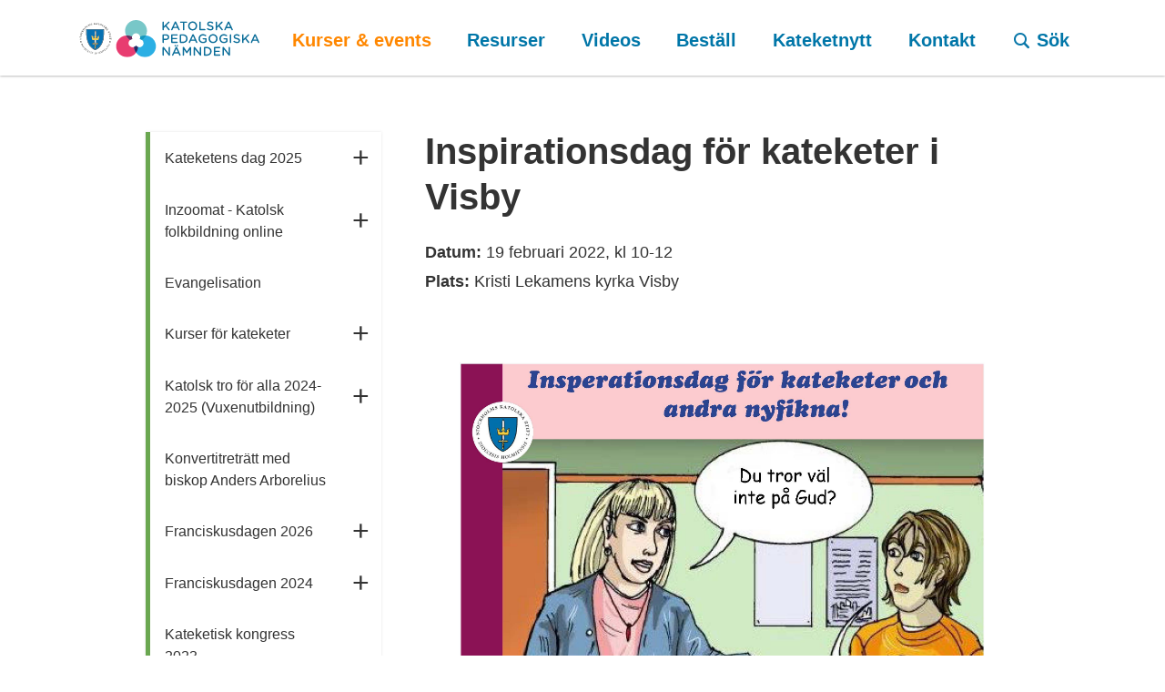

--- FILE ---
content_type: text/html; charset=utf-8
request_url: https://www.kpn.se/kurser-events/tidigare-kurser-och-events/inspirationsdag-for-kateketer-i-visby
body_size: 17604
content:


<!doctype html>
<html lang="sv" class="no-js">
<head>
    <meta charset="utf-8">
    <meta http-equiv="x-ua-compatible" content="ie=edge">
    <title>Inspirationsdag f&#246;r kateketer i Visby - Katolska Pedagogiska Nämnden</title>
    <meta name="description" content="">
    <meta name="viewport" content="width=device-width, initial-scale=1">
    <meta name="robots" content="index,follow" />

    
        <meta property="og:image" content="https://www.kpn.se//media/5227/ulrikas-kurs-affisch-updaterat.jpg?v=1">
        <meta property="og:title" content="Inspirationsdag f&#246;r kateketer i Visby">
        <meta property="og:url" content="https://www.kpn.se/kurser-events/tidigare-kurser-och-events/inspirationsdag-for-kateketer-i-visby">
        <meta property="og:description" content="Inspirationsdag f&#246;r kateketer och andra nyfikna Kursen kommer att presentera ett urval av de resurser som KPN kan erbjuda f&#246;r kateketer. Vi kommer sedan titta p&#229; hur man kan st&#246;dja f&#246;r&#228;ldrar och barn som i sin katolska tro m&#246;ter kritik och missf&#246;rst&#229;nd i skolan och p&#229; arbetsplatsen. V&#228;lkommen till en dag av gemensam reflektion och dialog! F&#246;redragsh&#229;llare: Ulrika Erlandsson Affischen som pdf ">

    <meta property="og:site_name" content="kpn.se" />

    <!-- Global site tag (gtag.js) - Google Analytics -->
    <script async src="https://www.googletagmanager.com/gtag/js?id=UA-139653008-1"></script>
    <script>
        window.dataLayer = window.dataLayer || [];
        function gtag() { dataLayer.push(arguments); }
        gtag('js', new Date());

        gtag('config', 'UA-139653008-1');
    </script>

    
    <script>(function (e, t, n) { var r = e.querySelectorAll("html")[0]; r.className = r.className.replace(/(^|\s)no-js(\s|$)/, "$1js$2") })(document, window, 0);</script>

<link rel="apple-touch-icon" sizes="180x180" href="/apple-touch-icon.png">
<link rel="icon" type="image/png" href="/favicon-32x32.png" sizes="32x32">
<link rel="icon" type="image/png" href="/favicon-16x16.png" sizes="16x16">
<link rel="manifest" href="/site.manifest">
<link rel="mask-icon" href="/safari-pinned-tab.svg" color="#0076a8">
<meta name="theme-color" content="#0076a8">

    <link href="/bundles/styles?v=eeoJsrNApkSrUf1u61oScE31N3jNfcDa0phpTn2Qo_I1" rel="stylesheet"/>


    <script src="https://cdnjs.cloudflare.com/ajax/libs/eqcss/1.2.1/EQCSS.min.js" async></script>

    <link rel="stylesheet" href="https://d1azc1qln24ryf.cloudfront.net/59585/kpnse/style-cf.css?m1o1m3">
    <!--[if lt IE 9]>
        <script src="/bundles/ltIe9Scripts?v=pJdHW8up86wJ3OkYT7BzsOmZBnuaBo70n3s3CWjwOpw1"></script>
    <![endif]-->
</head>
<body class="page-event" itemscope itemtype="http://schema.org/WebPage" data-current-node="7394">
    <header role="banner">
        <div class="container header-container">
            <a href="https://www.kpn.se/" class="header__logo">
                <img src="/img/KPNLogo2024.svg?w=250&mode=min" alt="Katolska Pedagogiska Nämnden - Logotyp" />
            </a>

            <a href="javascript:void(0)" class="mobile-menu-toggle">
                <i class="icon-menu mobile-menu-toggle__icon-open"></i>
                <i class="icon-close mobile-menu-toggle__icon-close"></i>
                <span>meny</span>
            </a>

            <a href="https://www.kpn.se/sok" class="mobile-search-toggle search-form__header-toggle">
                <i class="icon-search"></i>
                <span itemprop="name" class="nav-name">Sök</span>
            </a>

<div class="main-nav">
    <nav role="navigation" itemscope itemtype="http://schema.org/SiteNavigationElement">
<ul class="main-nav__lv-0" data-level="0" data-type="main">
    <li data-id="1178" class=" nav--is-expanded">
        <a href="https://www.kpn.se/kurser-events" class=" main-nav__link-lv-0"  itemprop="url" title="Kurser &amp; events">


            <span itemprop="name" class="nav-name">Kurser &amp; events</span>
                <span class="nav-sub-expander toggle"></span>
        </a>
            <ul class="main-nav__lv-1" data-level="1" data-type="main">
    <li data-id="9131" class="">
        <a href="https://www.kpn.se/kurser-events/kateketens-dag-2025" class=" main-nav__link-lv-1"  itemprop="url" title="Kateketens dag 2025">


            <span itemprop="name" class="nav-name">Kateketens dag 2025</span>
                <span class="nav-sub-expander toggle"></span>
        </a>
    </li>
    <li data-id="6276" class="">
        <a href="https://www.kpn.se/kurser-events/inzoomat-katolsk-folkbildning-online" class=" main-nav__link-lv-1"  itemprop="url" title="Inzoomat - Katolsk folkbildning online">


            <span itemprop="name" class="nav-name">Inzoomat - Katolsk folkbildning online</span>
                <span class="nav-sub-expander toggle"></span>
        </a>
    </li>
    <li data-id="7689" class="">
        <a href="https://www.kpn.se/kurser-events/evangelisation" class=" main-nav__link-lv-1"  itemprop="url" title="Evangelisation">


            <span itemprop="name" class="nav-name">Evangelisation</span>
        </a>
    </li>
    <li data-id="1328" class="">
        <a href="https://www.kpn.se/kurser-events/kurser-for-kateketer" class=" main-nav__link-lv-1"  itemprop="url" title="Kurser f&#246;r kateketer">


            <span itemprop="name" class="nav-name">Kurser f&#246;r kateketer</span>
                <span class="nav-sub-expander toggle"></span>
        </a>
    </li>
    <li data-id="7167" class="">
        <a href="https://www.kpn.se/kurser-events/katolsk-tro-for-alla-2024-2025-vuxenutbildning" class=" main-nav__link-lv-1"  itemprop="url" title="Katolsk tro f&#246;r alla 2024-2025 (Vuxenutbildning)">


            <span itemprop="name" class="nav-name">Katolsk tro f&#246;r alla 2024-2025 (Vuxenutbildning)</span>
                <span class="nav-sub-expander toggle"></span>
        </a>
    </li>
    <li data-id="5791" class="">
        <a href="https://www.kpn.se/kurser-events/konvertitretratt-med-biskop-anders-arborelius" class=" main-nav__link-lv-1"  itemprop="url" title="Konvertitretr&#228;tt med biskop Anders Arborelius">


            <span itemprop="name" class="nav-name">Konvertitretr&#228;tt med biskop Anders Arborelius</span>
        </a>
    </li>
    <li data-id="9781" class="">
        <a href="https://www.kpn.se/kurser-events/franciskusdagen-2026" class=" main-nav__link-lv-1"  itemprop="url" title="Franciskusdagen 2026">


            <span itemprop="name" class="nav-name">Franciskusdagen 2026</span>
                <span class="nav-sub-expander toggle"></span>
        </a>
    </li>
    <li data-id="8364" class="">
        <a href="https://www.kpn.se/kurser-events/franciskusdagen-2024" class=" main-nav__link-lv-1"  itemprop="url" title="Franciskusdagen 2024">


            <span itemprop="name" class="nav-name">Franciskusdagen 2024</span>
                <span class="nav-sub-expander toggle"></span>
        </a>
    </li>
    <li data-id="7750" class="">
        <a href="https://www.kpn.se/kurser-events/kateketisk-kongress-2023" class=" main-nav__link-lv-1"  itemprop="url" title="Kateketisk kongress 2023">


            <span itemprop="name" class="nav-name">Kateketisk kongress 2023</span>
        </a>
    </li>
    <li data-id="1870" class=" nav--is-expanded">
        <a href="https://www.kpn.se/kurser-events/tidigare-kurser-och-events" class=" main-nav__link-lv-1"  itemprop="url" title="Tidigare kurser och events">


            <span itemprop="name" class="nav-name">Tidigare kurser och events</span>
                <span class="nav-sub-expander toggle"></span>
        </a>
            <ul class="main-nav__lv-2" data-level="2" data-type="main">
    <li data-id="9672" class="">
        <a href="https://www.kpn.se/kurser-events/tidigare-kurser-och-events/inre-bon-och-vardagsmystik" class=" main-nav__link-lv-2"  itemprop="url" title="Inre b&#246;n och Vardagsmystik">


            <span itemprop="name" class="nav-name">Inre b&#246;n och Vardagsmystik</span>
        </a>
    </li>
    <li data-id="4638" class="">
        <a href="https://www.kpn.se/kurser-events/tidigare-kurser-och-events/vi-ska-gifta-oss-januari-2020" class=" main-nav__link-lv-2"  itemprop="url" title="Vi ska gifta oss! Januari 2020">


            <span itemprop="name" class="nav-name">Vi ska gifta oss! Januari 2020</span>
        </a>
    </li>
    <li data-id="4588" class="">
        <a href="https://www.kpn.se/kurser-events/tidigare-kurser-och-events/ostliga-liturgier-en-inspiration-for-hela-kyrkan-2019" class=" main-nav__link-lv-2"  itemprop="url" title="&#214;stliga liturgier - en inspiration f&#246;r hela kyrkan 2019">


            <span itemprop="name" class="nav-name">&#214;stliga liturgier - en inspiration f&#246;r hela kyrkan 2019</span>
        </a>
    </li>
    <li data-id="4587" class="">
        <a href="https://www.kpn.se/kurser-events/tidigare-kurser-och-events/kyrkan-helgonen-och-evangelisationen-2019" class=" main-nav__link-lv-2"  itemprop="url" title="Kyrkan, helgonen och evangelisationen 2019">


            <span itemprop="name" class="nav-name">Kyrkan, helgonen och evangelisationen 2019</span>
        </a>
    </li>
    <li data-id="4586" class="">
        <a href="https://www.kpn.se/kurser-events/tidigare-kurser-och-events/johannesevangeliet-2019" class=" main-nav__link-lv-2"  itemprop="url" title="Johannesevangeliet 2019">


            <span itemprop="name" class="nav-name">Johannesevangeliet 2019</span>
        </a>
    </li>
    <li data-id="4570" class="">
        <a href="https://www.kpn.se/kurser-events/tidigare-kurser-och-events/inspirationsdag-i-jonkoping-2019" class=" main-nav__link-lv-2"  itemprop="url" title="Inspirationsdag i J&#246;nk&#246;ping 2019">


            <span itemprop="name" class="nav-name">Inspirationsdag i J&#246;nk&#246;ping 2019</span>
        </a>
    </li>
    <li data-id="4533" class="">
        <a href="https://www.kpn.se/kurser-events/tidigare-kurser-och-events/bokrelease-th&#233;r&#232;se-av-lisieux-2019" class=" main-nav__link-lv-2"  itemprop="url" title="Bokrelease: Th&#233;r&#232;se av Lisieux 2019">


            <span itemprop="name" class="nav-name">Bokrelease: Th&#233;r&#232;se av Lisieux 2019</span>
        </a>
    </li>
    <li data-id="4488" class="">
        <a href="https://www.kpn.se/kurser-events/tidigare-kurser-och-events/konvertitretratt-med-kardinal-anders-arborelius-ocd-2019" class=" main-nav__link-lv-2"  itemprop="url" title="Konvertitretr&#228;tt med kardinal Anders Arborelius ocd 2019">


            <span itemprop="name" class="nav-name">Konvertitretr&#228;tt med kardinal Anders Arborelius ocd 2019</span>
        </a>
    </li>
    <li data-id="3459" class="">
        <a href="https://www.kpn.se/kurser-events/tidigare-kurser-och-events/vi-ska-gifta-oss-2019" class=" main-nav__link-lv-2"  itemprop="url" title="Vi ska gifta oss 2019">


            <span itemprop="name" class="nav-name">Vi ska gifta oss 2019</span>
        </a>
    </li>
    <li data-id="3428" class="">
        <a href="https://www.kpn.se/kurser-events/tidigare-kurser-och-events/kateketkurs-i-helsingborg-2018" class=" main-nav__link-lv-2"  itemprop="url" title="Kateketkurs i Helsingborg 2018">


            <span itemprop="name" class="nav-name">Kateketkurs i Helsingborg 2018</span>
        </a>
    </li>
    <li data-id="3407" class="">
        <a href="https://www.kpn.se/kurser-events/tidigare-kurser-och-events/ostliga-liturgier-en-inspiration-for-hela-kyrkan-2018" class=" main-nav__link-lv-2"  itemprop="url" title="&#214;stliga liturgier - en inspiration f&#246;r hela kyrkan 2018">


            <span itemprop="name" class="nav-name">&#214;stliga liturgier - en inspiration f&#246;r hela kyrkan 2018</span>
        </a>
    </li>
    <li data-id="3406" class="">
        <a href="https://www.kpn.se/kurser-events/tidigare-kurser-och-events/att-forsvara-tron-och-kyrkan-med-fornuftet-den-katolska-apologetikens-grunder-med-p-thomas-idergard-sj-2018" class=" main-nav__link-lv-2"  itemprop="url" title="Att f&#246;rsvara tron och kyrkan med f&#246;rnuftet - den katolska apologetikens grunder med p Thomas Idergard SJ 2018">


            <span itemprop="name" class="nav-name">Att f&#246;rsvara tron och kyrkan med f&#246;rnuftet - den katolska apologetikens grunder med p Thomas Idergard SJ 2018</span>
        </a>
    </li>
    <li data-id="3405" class="">
        <a href="https://www.kpn.se/kurser-events/tidigare-kurser-och-events/kyrkan-helgonen-och-evangelisationen-med-birgitta-och-ulf-ekman-2018" class=" main-nav__link-lv-2"  itemprop="url" title="Kyrkan, helgonen och evangelisationen med Birgitta och Ulf Ekman 2018">


            <span itemprop="name" class="nav-name">Kyrkan, helgonen och evangelisationen med Birgitta och Ulf Ekman 2018</span>
        </a>
    </li>
    <li data-id="3377" class="">
        <a href="https://www.kpn.se/kurser-events/tidigare-kurser-och-events/johannesevangeliet-2018" class=" main-nav__link-lv-2"  itemprop="url" title="Johannesevangeliet 2018">


            <span itemprop="name" class="nav-name">Johannesevangeliet 2018</span>
        </a>
    </li>
    <li data-id="3355" class="">
        <a href="https://www.kpn.se/kurser-events/tidigare-kurser-och-events/berika-ert-aktenskap-2018" class=" main-nav__link-lv-2"  itemprop="url" title="Berika ert &#228;ktenskap 2018">


            <span itemprop="name" class="nav-name">Berika ert &#228;ktenskap 2018</span>
        </a>
    </li>
    <li data-id="3335" class="">
        <a href="https://www.kpn.se/kurser-events/tidigare-kurser-och-events/kettmetoden-ett-satt-att-oka-barnens-delaktighet-i-barnens-katekes-2018" class=" main-nav__link-lv-2"  itemprop="url" title="Kettmetoden - ett s&#228;tt att &#246;ka barnens delaktighet i barnens katekes 2018">


            <span itemprop="name" class="nav-name">Kettmetoden - ett s&#228;tt att &#246;ka barnens delaktighet i barnens katekes 2018</span>
        </a>
    </li>
    <li data-id="3297" class="">
        <a href="https://www.kpn.se/kurser-events/tidigare-kurser-och-events/inspirationsdag-for-kateketer-och-ungdomsledare-lulea-varen-2019" class=" main-nav__link-lv-2"  itemprop="url" title="Inspirationsdag f&#246;r kateketer och ungdomsledare, Lule&#229; v&#229;ren 2019">


            <span itemprop="name" class="nav-name">Inspirationsdag f&#246;r kateketer och ungdomsledare, Lule&#229; v&#229;ren 2019</span>
        </a>
    </li>
    <li data-id="3276" class="">
        <a href="https://www.kpn.se/kurser-events/tidigare-kurser-och-events/kateketkurs-stockholm-2018" class=" main-nav__link-lv-2"  itemprop="url" title="Kateketkurs Stockholm 2018">


            <span itemprop="name" class="nav-name">Kateketkurs Stockholm 2018</span>
        </a>
    </li>
    <li data-id="3267" class="">
        <a href="https://www.kpn.se/kurser-events/tidigare-kurser-och-events/kateketkurs-i-vasteras-2018" class=" main-nav__link-lv-2"  itemprop="url" title="Kateketkurs i V&#228;ster&#229;s 2018">


            <span itemprop="name" class="nav-name">Kateketkurs i V&#228;ster&#229;s 2018</span>
        </a>
    </li>
    <li data-id="3220" class="">
        <a href="https://www.kpn.se/kurser-events/tidigare-kurser-och-events/kateketkurs-i-jonkoping" class=" main-nav__link-lv-2"  itemprop="url" title="Kateketkurs i J&#246;nk&#246;ping">


            <span itemprop="name" class="nav-name">Kateketkurs i J&#246;nk&#246;ping</span>
        </a>
    </li>
    <li data-id="3208" class="">
        <a href="https://www.kpn.se/kurser-events/tidigare-kurser-och-events/ostliga-liturgier-en-inspiration-for-hela-kyrkan-med-f-tadeusz-bienasz" class=" main-nav__link-lv-2"  itemprop="url" title="&#214;stliga liturgier - en inspiration f&#246;r hela kyrkan med f Tadeusz Bienasz">


            <span itemprop="name" class="nav-name">&#214;stliga liturgier - en inspiration f&#246;r hela kyrkan med f Tadeusz Bienasz</span>
        </a>
    </li>
    <li data-id="3207" class="">
        <a href="https://www.kpn.se/kurser-events/tidigare-kurser-och-events/kyrkan-helgonen-och-evangelisationen-med-birgitta-och-ulf-ekman" class=" main-nav__link-lv-2"  itemprop="url" title="Kyrkan, helgonen och evangelisationen med Birgitta och Ulf Ekman">


            <span itemprop="name" class="nav-name">Kyrkan, helgonen och evangelisationen med Birgitta och Ulf Ekman</span>
        </a>
    </li>
    <li data-id="3206" class="">
        <a href="https://www.kpn.se/kurser-events/tidigare-kurser-och-events/att-forsvara-tron-och-kyrkan-med-fornuftet-den-katolska-apologetikens-grunder-med-p-thomas-idergard-sj" class=" main-nav__link-lv-2"  itemprop="url" title="Att f&#246;rsvara tron och kyrkan med f&#246;rnuftet - den katolska apologetikens grunder med p Thomas Idergard SJ">


            <span itemprop="name" class="nav-name">Att f&#246;rsvara tron och kyrkan med f&#246;rnuftet - den katolska apologetikens grunder med p Thomas Idergard SJ</span>
        </a>
    </li>
    <li data-id="3197" class="">
        <a href="https://www.kpn.se/kurser-events/tidigare-kurser-och-events/johannesevangeliet-med-emanuel-sennerstrand" class=" main-nav__link-lv-2"  itemprop="url" title="Johannesevangeliet med Emanuel Sennerstrand">


            <span itemprop="name" class="nav-name">Johannesevangeliet med Emanuel Sennerstrand</span>
        </a>
    </li>
    <li data-id="3183" class="">
        <a href="https://www.kpn.se/kurser-events/tidigare-kurser-och-events/konvertitretratt-med-kardinal-anders-arborelius-varen-2018" class=" main-nav__link-lv-2"  itemprop="url" title="Konvertitretr&#228;tt med kardinal Anders Arborelius v&#229;ren 2018">


            <span itemprop="name" class="nav-name">Konvertitretr&#228;tt med kardinal Anders Arborelius v&#229;ren 2018</span>
        </a>
    </li>
    <li data-id="3156" class="">
        <a href="https://www.kpn.se/kurser-events/tidigare-kurser-och-events/kateketens-dag-2018" class=" main-nav__link-lv-2"  itemprop="url" title="Kateketens dag 2018">


            <span itemprop="name" class="nav-name">Kateketens dag 2018</span>
        </a>
    </li>
    <li data-id="3039" class="">
        <a href="https://www.kpn.se/kurser-events/tidigare-kurser-och-events/kateketkurs-i-linkoping" class=" main-nav__link-lv-2"  itemprop="url" title="Kateketkurs i Link&#246;ping">


            <span itemprop="name" class="nav-name">Kateketkurs i Link&#246;ping</span>
        </a>
    </li>
    <li data-id="3029" class="">
        <a href="https://www.kpn.se/kurser-events/tidigare-kurser-och-events/kateketkurs-i-stockholm-hosten-2017" class=" main-nav__link-lv-2"  itemprop="url" title="Kateketkurs i Stockholm h&#246;sten 2017">


            <span itemprop="name" class="nav-name">Kateketkurs i Stockholm h&#246;sten 2017</span>
        </a>
    </li>
    <li data-id="3028" class="">
        <a href="https://www.kpn.se/kurser-events/tidigare-kurser-och-events/kateketkurs-i-malmo-hosten-2017" class=" main-nav__link-lv-2"  itemprop="url" title="Kateketkurs i Malm&#246; h&#246;sten 2017">


            <span itemprop="name" class="nav-name">Kateketkurs i Malm&#246; h&#246;sten 2017</span>
        </a>
    </li>
    <li data-id="1756" class="">
        <a href="https://www.kpn.se/kurser-events/tidigare-kurser-och-events/maria-i-kult-konst-och-samhallsvision-med-lovisa-bergdahl" class=" main-nav__link-lv-2"  itemprop="url" title="Maria i kult, konst och samh&#228;llsvision med Lovisa Bergdahl">


            <span itemprop="name" class="nav-name">Maria i kult, konst och samh&#228;llsvision med Lovisa Bergdahl</span>
        </a>
    </li>
    <li data-id="3009" class="">
        <a href="https://www.kpn.se/kurser-events/tidigare-kurser-och-events/konvertitretratt-med-kardinal-anders-arborelius-ocd" class=" main-nav__link-lv-2"  itemprop="url" title="Konvertitretr&#228;tt med kardinal Anders Arborelius OCD">


            <span itemprop="name" class="nav-name">Konvertitretr&#228;tt med kardinal Anders Arborelius OCD</span>
        </a>
    </li>
    <li data-id="2918" class="">
        <a href="https://www.kpn.se/kurser-events/tidigare-kurser-och-events/de-eukaristiska-bonerna-med-p-klaus-dietz" class=" main-nav__link-lv-2"  itemprop="url" title="De eukaristiska b&#246;nerna med p. Klaus Dietz">


            <span itemprop="name" class="nav-name">De eukaristiska b&#246;nerna med p. Klaus Dietz</span>
        </a>
    </li>
    <li data-id="2917" class="">
        <a href="https://www.kpn.se/kurser-events/tidigare-kurser-och-events/maria-i-kult-konst-och-samhallsvision-med-lovisa-bergdahl-1" class=" main-nav__link-lv-2"  itemprop="url" title="Maria i kult, konst och samh&#228;llsvision med Lovisa Bergdahl (1)">


            <span itemprop="name" class="nav-name">Maria i kult, konst och samh&#228;llsvision med Lovisa Bergdahl (1)</span>
        </a>
    </li>
    <li data-id="2686" class="">
        <a href="https://www.kpn.se/kurser-events/tidigare-kurser-och-events/alskade-helgon-katekethelg-i-skane" class=" main-nav__link-lv-2"  itemprop="url" title="&#196;lskade helgon - Katekethelg i Sk&#229;ne">


            <span itemprop="name" class="nav-name">&#196;lskade helgon - Katekethelg i Sk&#229;ne</span>
        </a>
    </li>
    <li data-id="2679" class="">
        <a href="https://www.kpn.se/kurser-events/tidigare-kurser-och-events/franciskusdagen-2017" class=" main-nav__link-lv-2"  itemprop="url" title="Franciskusdagen 2017">


            <span itemprop="name" class="nav-name">Franciskusdagen 2017</span>
        </a>
    </li>
    <li data-id="2365" class="">
        <a href="https://www.kpn.se/kurser-events/tidigare-kurser-och-events/att-alska-och-ara-dig" class=" main-nav__link-lv-2"  itemprop="url" title="Att &#228;lska och &#228;ra dig">


            <span itemprop="name" class="nav-name">Att &#228;lska och &#228;ra dig</span>
        </a>
    </li>
    <li data-id="2231" class="">
        <a href="https://www.kpn.se/kurser-events/tidigare-kurser-och-events/kateketkurser-for-barn-och-ungdomsledare" class=" main-nav__link-lv-2"  itemprop="url" title="Kateketkurser f&#246;r barn - och ungdomsledare">


            <span itemprop="name" class="nav-name">Kateketkurser f&#246;r barn - och ungdomsledare</span>
        </a>
    </li>
    <li data-id="1866" class="">
        <a href="https://www.kpn.se/kurser-events/tidigare-kurser-och-events/franciskusdagen-2016" class=" main-nav__link-lv-2"  itemprop="url" title="Franciskusdagen 2016">


            <span itemprop="name" class="nav-name">Franciskusdagen 2016</span>
        </a>
    </li>
    <li data-id="1771" class="">
        <a href="https://www.kpn.se/kurser-events/tidigare-kurser-och-events/exodus-andra-moseboken-i-judisk-och-kristen-tradition-med-emanuel-sennerstrand" class=" main-nav__link-lv-2"  itemprop="url" title="Exodus - Andra Moseboken i judisk och kristen tradition med Emanuel Sennerstrand">


            <span itemprop="name" class="nav-name">Exodus - Andra Moseboken i judisk och kristen tradition med Emanuel Sennerstrand</span>
        </a>
    </li>
    <li data-id="1770" class="">
        <a href="https://www.kpn.se/kurser-events/tidigare-kurser-och-events/doften-av-rykande-vekar-reformationen-ur-folkets-perspektiv-med-f-magnus-nyman-och-p-fredrik-heiding-sj" class=" main-nav__link-lv-2"  itemprop="url" title="Doften av rykande vekar - reformationen ur folkets perspektiv med f Magnus Nyman och p Fredrik Heiding SJ">


            <span itemprop="name" class="nav-name">Doften av rykande vekar - reformationen ur folkets perspektiv med f Magnus Nyman och p Fredrik Heiding SJ</span>
        </a>
    </li>
    <li data-id="1472" class="">
        <a href="https://www.kpn.se/kurser-events/tidigare-kurser-och-events/bildas-kurs-for-kateketer-och-ungdomsledare" class=" main-nav__link-lv-2"  itemprop="url" title="Bildas kurs f&#246;r kateketer och ungdomsledare">


            <span itemprop="name" class="nav-name">Bildas kurs f&#246;r kateketer och ungdomsledare</span>
        </a>
    </li>
    <li data-id="1344" class="">
        <a href="https://www.kpn.se/kurser-events/tidigare-kurser-och-events/alla-kan-gora-film" class=" main-nav__link-lv-2"  itemprop="url" title="Alla kan g&#246;ra film">


            <span itemprop="name" class="nav-name">Alla kan g&#246;ra film</span>
        </a>
    </li>
    <li data-id="4639" class="">
        <a href="https://www.kpn.se/kurser-events/tidigare-kurser-och-events/i-stillheten-blir-jag-stark-katekethelg-pa-berget" class=" main-nav__link-lv-2"  itemprop="url" title="&quot;I stillheten blir jag stark&quot; katekethelg p&#229; Berget">


            <span itemprop="name" class="nav-name">&quot;I stillheten blir jag stark&quot; katekethelg p&#229; Berget</span>
        </a>
    </li>
    <li data-id="4819" class="">
        <a href="https://www.kpn.se/kurser-events/tidigare-kurser-och-events/i-forsoningens-tecken-inspirationsdag" class=" main-nav__link-lv-2"  itemprop="url" title="I f&#246;rsoningens tecken - Inspirationsdag">


            <span itemprop="name" class="nav-name">I f&#246;rsoningens tecken - Inspirationsdag</span>
        </a>
    </li>
    <li data-id="4809" class="">
        <a href="https://www.kpn.se/kurser-events/tidigare-kurser-och-events/med-jesus-kristus-i-centrum-1" class=" main-nav__link-lv-2"  itemprop="url" title="Med Jesus Kristus i centrum (1)">


            <span itemprop="name" class="nav-name">Med Jesus Kristus i centrum (1)</span>
        </a>
    </li>
    <li data-id="4803" class="">
        <a href="https://www.kpn.se/kurser-events/tidigare-kurser-och-events/att-mota-gud-genom-skapande-i-text-och-bild" class=" main-nav__link-lv-2"  itemprop="url" title="Att m&#246;ta Gud genom skapande i text och bild">


            <span itemprop="name" class="nav-name">Att m&#246;ta Gud genom skapande i text och bild</span>
        </a>
    </li>
    <li data-id="4727" class="">
        <a href="https://www.kpn.se/kurser-events/tidigare-kurser-och-events/osterlandska-liturgier-en-inspiration-for-hela-kyrkan-med-arkimandrit-matthias-grahm-osb" class=" main-nav__link-lv-2"  itemprop="url" title="&#214;sterl&#228;ndska liturgier - en inspiration f&#246;r hela kyrkan med arkimandrit Matthias Grahm OSB">


            <span itemprop="name" class="nav-name">&#214;sterl&#228;ndska liturgier - en inspiration f&#246;r hela kyrkan med arkimandrit Matthias Grahm OSB</span>
        </a>
    </li>
    <li data-id="4728" class="">
        <a href="https://www.kpn.se/kurser-events/tidigare-kurser-och-events/kyrkan-helgonen-och-evangelisationen-med-ulf-och-birgitta-ekman" class=" main-nav__link-lv-2"  itemprop="url" title="Kyrkan, helgonen och evangelisationen med Ulf och Birgitta Ekman">


            <span itemprop="name" class="nav-name">Kyrkan, helgonen och evangelisationen med Ulf och Birgitta Ekman</span>
        </a>
    </li>
    <li data-id="4734" class="">
        <a href="https://www.kpn.se/kurser-events/tidigare-kurser-och-events/att-forsvara-tron-och-kyrkan-med-fornuftet-den-katolska-apologetikens-grunder-med-p-thomas-idergard" class=" main-nav__link-lv-2"  itemprop="url" title="Att f&#246;rsvara tron och kyrkan med f&#246;rnuftet - den katolska apologetikens grunder med p Thomas Idergard">


            <span itemprop="name" class="nav-name">Att f&#246;rsvara tron och kyrkan med f&#246;rnuftet - den katolska apologetikens grunder med p Thomas Idergard</span>
        </a>
    </li>
    <li data-id="4730" class="">
        <a href="https://www.kpn.se/kurser-events/tidigare-kurser-och-events/johannesevangeliet-med-emanuel-sennerstrand-1" class=" main-nav__link-lv-2"  itemprop="url" title="Johannesevangeliet med Emanuel Sennerstrand (1)">


            <span itemprop="name" class="nav-name">Johannesevangeliet med Emanuel Sennerstrand (1)</span>
        </a>
    </li>
    <li data-id="4864" class="">
        <a href="https://www.kpn.se/kurser-events/tidigare-kurser-och-events/pilgrim-i-var-tid-en-utmaning-till-att-vandra-i-franciskus-och-klaras-fotspar" class=" main-nav__link-lv-2"  itemprop="url" title="Pilgrim i v&#229;r tid - en utmaning till att vandra i Franciskus och Klaras fotsp&#229;r">


            <span itemprop="name" class="nav-name">Pilgrim i v&#229;r tid - en utmaning till att vandra i Franciskus och Klaras fotsp&#229;r</span>
        </a>
    </li>
    <li data-id="4953" class="">
        <a href="https://www.kpn.se/kurser-events/tidigare-kurser-och-events/we-re-getting-married-1" class=" main-nav__link-lv-2"  itemprop="url" title="We&#39;re getting married! (1)">


            <span itemprop="name" class="nav-name">We&#39;re getting married! (1)</span>
        </a>
    </li>
    <li data-id="4964" class="">
        <a href="https://www.kpn.se/kurser-events/tidigare-kurser-och-events/advent-och-jul-i-katekesen-fullbokat" class=" main-nav__link-lv-2"  itemprop="url" title="Advent och jul i katekesen FULLBOKAT!">


            <span itemprop="name" class="nav-name">Advent och jul i katekesen FULLBOKAT!</span>
        </a>
    </li>
    <li data-id="4720" class="">
        <a href="https://www.kpn.se/kurser-events/tidigare-kurser-och-events/konvertitretratt-med-kardinal-anders-arborelius" class=" main-nav__link-lv-2"  itemprop="url" title="Konvertitretr&#228;tt med kardinal Anders Arborelius">


            <span itemprop="name" class="nav-name">Konvertitretr&#228;tt med kardinal Anders Arborelius</span>
        </a>
    </li>
    <li data-id="5062" class="">
        <a href="https://www.kpn.se/kurser-events/tidigare-kurser-och-events/att-strala-som-stjarnorna" class=" main-nav__link-lv-2"  itemprop="url" title="Att str&#229;la som stj&#228;rnorna">


            <span itemprop="name" class="nav-name">Att str&#229;la som stj&#228;rnorna</span>
        </a>
    </li>
    <li data-id="5082" class="">
        <a href="https://www.kpn.se/kurser-events/tidigare-kurser-och-events/i-forsoningens-tecken" class=" main-nav__link-lv-2"  itemprop="url" title="I f&#246;rsoningens tecken">


            <span itemprop="name" class="nav-name">I f&#246;rsoningens tecken</span>
        </a>
    </li>
    <li data-id="4961" class="">
        <a href="https://www.kpn.se/kurser-events/tidigare-kurser-och-events/vi-ska-gifta-oss-1" class=" main-nav__link-lv-2"  itemprop="url" title="Vi ska gifta oss (1)">


            <span itemprop="name" class="nav-name">Vi ska gifta oss (1)</span>
        </a>
    </li>
    <li data-id="5085" class="">
        <a href="https://www.kpn.se/kurser-events/tidigare-kurser-och-events/tro-och-vetenskap-inspirationsdag" class=" main-nav__link-lv-2"  itemprop="url" title="Tro och vetenskap - inspirationsdag">


            <span itemprop="name" class="nav-name">Tro och vetenskap - inspirationsdag</span>
        </a>
    </li>
    <li data-id="5526" class="">
        <a href="https://www.kpn.se/kurser-events/tidigare-kurser-och-events/kallad-till-kateket-hur-gor-jag-konkret" class=" main-nav__link-lv-2"  itemprop="url" title="Kallad till kateket - hur g&#246;r jag konkret?">


            <span itemprop="name" class="nav-name">Kallad till kateket - hur g&#246;r jag konkret?</span>
        </a>
    </li>
    <li data-id="5534" class="">
        <a href="https://www.kpn.se/kurser-events/tidigare-kurser-och-events/laudato-si-pave-franciskus-miljoencyklika-med-ulrika-erlandsson" class=" main-nav__link-lv-2"  itemprop="url" title="Laudato si&#39;  - P&#229;ve Franciskus milj&#246;encyklika med Ulrika Erlandsson">


            <span itemprop="name" class="nav-name">Laudato si&#39;  - P&#229;ve Franciskus milj&#246;encyklika med Ulrika Erlandsson</span>
        </a>
    </li>
    <li data-id="5708" class="">
        <a href="https://www.kpn.se/kurser-events/tidigare-kurser-och-events/laudato-s&#237;-med-p-henrik-alberius-op-installt" class=" main-nav__link-lv-2"  itemprop="url" title="Laudato s&#237; - med p Henrik Alberius OP INST&#196;LLT">


            <span itemprop="name" class="nav-name">Laudato s&#237; - med p Henrik Alberius OP INST&#196;LLT</span>
        </a>
    </li>
    <li data-id="5475" class="">
        <a href="https://www.kpn.se/kurser-events/tidigare-kurser-och-events/we-re-getting-married-participate-on-youtube" class=" main-nav__link-lv-2"  itemprop="url" title="We&#39;re getting married - participate on Youtube!">


            <span itemprop="name" class="nav-name">We&#39;re getting married - participate on Youtube!</span>
        </a>
    </li>
    <li data-id="6239" class="">
        <a href="https://www.kpn.se/kurser-events/tidigare-kurser-och-events/tro-och-vetenskap" class=" main-nav__link-lv-2"  itemprop="url" title="Tro och vetenskap">


            <span itemprop="name" class="nav-name">Tro och vetenskap</span>
        </a>
    </li>
    <li data-id="6103" class="">
        <a href="https://www.kpn.se/kurser-events/tidigare-kurser-och-events/baskurs-for-kateketer-fullbokat" class=" main-nav__link-lv-2"  itemprop="url" title="Baskurs f&#246;r kateketer FULLBOKAT">


            <span itemprop="name" class="nav-name">Baskurs f&#246;r kateketer FULLBOKAT</span>
        </a>
    </li>
    <li data-id="6277" class="">
        <a href="https://www.kpn.se/kurser-events/tidigare-kurser-och-events/om-vart-budskap-ar-sa-bra-varfor-lyssnar-ingen" class=" main-nav__link-lv-2"  itemprop="url" title="Om v&#229;rt budskap &#228;r s&#229; bra - varf&#246;r lyssnar ingen?">


            <span itemprop="name" class="nav-name">Om v&#229;rt budskap &#228;r s&#229; bra - varf&#246;r lyssnar ingen?</span>
        </a>
    </li>
    <li data-id="5035" class="">
        <a href="https://www.kpn.se/kurser-events/tidigare-kurser-och-events/vagen-till-rom-nordbors-vag-till-katolska-kyrkan-kursen-ar-installd" class=" main-nav__link-lv-2"  itemprop="url" title="V&#228;gen till Rom - Nordbors v&#228;g till katolska kyrkan - kursen &#228;r INST&#196;LLD">


            <span itemprop="name" class="nav-name">V&#228;gen till Rom - Nordbors v&#228;g till katolska kyrkan - kursen &#228;r INST&#196;LLD</span>
        </a>
    </li>
    <li data-id="6278" class="">
        <a href="https://www.kpn.se/kurser-events/tidigare-kurser-och-events/barnkonventionen-i-katekesen" class=" main-nav__link-lv-2"  itemprop="url" title="Barnkonventionen i katekesen">


            <span itemprop="name" class="nav-name">Barnkonventionen i katekesen</span>
        </a>
    </li>
    <li data-id="6279" class="">
        <a href="https://www.kpn.se/kurser-events/tidigare-kurser-och-events/att-tro-och-veta-vad-ar-skillnaden" class=" main-nav__link-lv-2"  itemprop="url" title="Att tro och veta - vad &#228;r skillnaden?">


            <span itemprop="name" class="nav-name">Att tro och veta - vad &#228;r skillnaden?</span>
        </a>
    </li>
    <li data-id="6282" class="">
        <a href="https://www.kpn.se/kurser-events/tidigare-kurser-och-events/de-katolska-ostkyrkorna-en-historia-av-splittringar-och-aterforeningar" class=" main-nav__link-lv-2"  itemprop="url" title="De katolska &#246;stkyrkorna - en historia av splittringar och &#229;terf&#246;reningar">


            <span itemprop="name" class="nav-name">De katolska &#246;stkyrkorna - en historia av splittringar och &#229;terf&#246;reningar</span>
        </a>
    </li>
    <li data-id="6323" class="">
        <a href="https://www.kpn.se/kurser-events/tidigare-kurser-och-events/for-dig-som-en-dag-ska-do" class=" main-nav__link-lv-2"  itemprop="url" title="F&#246;r dig som en dag ska d&#246;">


            <span itemprop="name" class="nav-name">F&#246;r dig som en dag ska d&#246;</span>
        </a>
    </li>
    <li data-id="5792" class="">
        <a href="https://www.kpn.se/kurser-events/tidigare-kurser-och-events/konvertitretratt-med-kardinal-anders-arborelius-host-2020" class=" main-nav__link-lv-2"  itemprop="url" title="Konvertitretr&#228;tt med  kardinal Anders Arborelius h&#246;st 2020">


            <span itemprop="name" class="nav-name">Konvertitretr&#228;tt med  kardinal Anders Arborelius h&#246;st 2020</span>
        </a>
    </li>
    <li data-id="6336" class="">
        <a href="https://www.kpn.se/kurser-events/tidigare-kurser-och-events/lek-for-guds-skull" class=" main-nav__link-lv-2"  itemprop="url" title="Lek f&#246;r Guds skull">


            <span itemprop="name" class="nav-name">Lek f&#246;r Guds skull</span>
        </a>
    </li>
    <li data-id="6397" class="">
        <a href="https://www.kpn.se/kurser-events/tidigare-kurser-och-events/den-katolska-studiebibeln-hur-kom-den-till-hur-kan-den-anvandas" class=" main-nav__link-lv-2"  itemprop="url" title="Den katolska studiebibeln - hur kom den till - hur kan den anv&#228;ndas">


            <span itemprop="name" class="nav-name">Den katolska studiebibeln - hur kom den till - hur kan den anv&#228;ndas</span>
        </a>
    </li>
    <li data-id="6371" class="">
        <a href="https://www.kpn.se/kurser-events/tidigare-kurser-och-events/biskop-anders-arborelius-jungfru-marias-plats-i-var-tro" class=" main-nav__link-lv-2"  itemprop="url" title="Biskop Anders Arborelius - Jungfru Marias plats i v&#229;r tro">


            <span itemprop="name" class="nav-name">Biskop Anders Arborelius - Jungfru Marias plats i v&#229;r tro</span>
        </a>
    </li>
    <li data-id="6332" class="">
        <a href="https://www.kpn.se/kurser-events/tidigare-kurser-och-events/vi-ska-gifta-oss-obs-kursen-ges-pa-zoom" class=" main-nav__link-lv-2"  itemprop="url" title="Vi ska gifta oss! OBS - kursen ges p&#229; Zoom">


            <span itemprop="name" class="nav-name">Vi ska gifta oss! OBS - kursen ges p&#229; Zoom</span>
        </a>
    </li>
    <li data-id="6515" class="">
        <a href="https://www.kpn.se/kurser-events/tidigare-kurser-och-events/pilgrim-i-var-tid-i-franciskus-och-klaras-fotspar" class=" main-nav__link-lv-2"  itemprop="url" title="PILGRIM I V&#197;R TID i Franciskus och Klaras fotsp&#229;r">


            <span itemprop="name" class="nav-name">PILGRIM I V&#197;R TID i Franciskus och Klaras fotsp&#229;r</span>
        </a>
    </li>
    <li data-id="6539" class="">
        <a href="https://www.kpn.se/kurser-events/tidigare-kurser-och-events/sycamore-samtalsgrupp-i-stockholm" class=" main-nav__link-lv-2"  itemprop="url" title="Sycamore samtalsgrupp i Stockholm">


            <span itemprop="name" class="nav-name">Sycamore samtalsgrupp i Stockholm</span>
        </a>
    </li>
    <li data-id="6516" class="">
        <a href="https://www.kpn.se/kurser-events/tidigare-kurser-och-events/ut-unum-sint-ekumenik-i-den-katolska-kyrkan" class=" main-nav__link-lv-2"  itemprop="url" title="Ut unum sint - Ekumenik i den katolska kyrkan">


            <span itemprop="name" class="nav-name">Ut unum sint - Ekumenik i den katolska kyrkan</span>
        </a>
    </li>
    <li data-id="6404" class="">
        <a href="https://www.kpn.se/kurser-events/tidigare-kurser-och-events/inspirationsdag-for-kateketer-och-ministranter-i-umea-obs-tva-tillfallen" class=" main-nav__link-lv-2"  itemprop="url" title="Inspirationsdag f&#246;r kateketer och ministranter i Ume&#229; OBS! tv&#229; tillf&#228;llen!">


            <span itemprop="name" class="nav-name">Inspirationsdag f&#246;r kateketer och ministranter i Ume&#229; OBS! tv&#229; tillf&#228;llen!</span>
        </a>
    </li>
    <li data-id="4637" class="">
        <a href="https://www.kpn.se/kurser-events/tidigare-kurser-och-events/we-re-getting-married-mars-2021" class=" main-nav__link-lv-2"  itemprop="url" title="We&#39;re getting married! Mars 2021">


            <span itemprop="name" class="nav-name">We&#39;re getting married! Mars 2021</span>
        </a>
    </li>
    <li data-id="6577" class="">
        <a href="https://www.kpn.se/kurser-events/tidigare-kurser-och-events/med-tron-i-centrum-maria-montessori" class=" main-nav__link-lv-2"  itemprop="url" title="Med tron i centrum - Maria Montessori">


            <span itemprop="name" class="nav-name">Med tron i centrum - Maria Montessori</span>
        </a>
    </li>
    <li data-id="6409" class="">
        <a href="https://www.kpn.se/kurser-events/tidigare-kurser-och-events/inspirationsdag-for-kateketer" class=" main-nav__link-lv-2"  itemprop="url" title="Inspirationsdag f&#246;r kateketer">


            <span itemprop="name" class="nav-name">Inspirationsdag f&#246;r kateketer</span>
        </a>
    </li>
    <li data-id="6406" class="">
        <a href="https://www.kpn.se/kurser-events/tidigare-kurser-och-events/liturgins-tecken" class=" main-nav__link-lv-2"  itemprop="url" title="Liturgins tecken">


            <span itemprop="name" class="nav-name">Liturgins tecken</span>
        </a>
    </li>
    <li data-id="6405" class="">
        <a href="https://www.kpn.se/kurser-events/tidigare-kurser-och-events/inspirationsdag-for-kateketer-och-ministranter-i-goteborg" class=" main-nav__link-lv-2"  itemprop="url" title="Inspirationsdag f&#246;r kateketer och ministranter i G&#246;teborg">


            <span itemprop="name" class="nav-name">Inspirationsdag f&#246;r kateketer och ministranter i G&#246;teborg</span>
        </a>
    </li>
    <li data-id="6564" class="">
        <a href="https://www.kpn.se/kurser-events/tidigare-kurser-och-events/tro-och-vetande-samtal-kring-religion-och-vetenskap" class=" main-nav__link-lv-2"  itemprop="url" title="Tro och vetande - Samtal kring religion och vetenskap">


            <span itemprop="name" class="nav-name">Tro och vetande - Samtal kring religion och vetenskap</span>
        </a>
    </li>
    <li data-id="6686" class="">
        <a href="https://www.kpn.se/kurser-events/tidigare-kurser-och-events/helgonens-nodvandighet" class=" main-nav__link-lv-2"  itemprop="url" title="Helgonens n&#246;dv&#228;ndighet">


            <span itemprop="name" class="nav-name">Helgonens n&#246;dv&#228;ndighet</span>
        </a>
    </li>
    <li data-id="6382" class="">
        <a href="https://www.kpn.se/kurser-events/tidigare-kurser-och-events/inspirationsdag-for-kateketer-och-ministranter-i-linkoping" class=" main-nav__link-lv-2"  itemprop="url" title="Inspirationsdag f&#246;r kateketer och ministranter i Link&#246;ping">


            <span itemprop="name" class="nav-name">Inspirationsdag f&#246;r kateketer och ministranter i Link&#246;ping</span>
        </a>
    </li>
    <li data-id="6657" class="">
        <a href="https://www.kpn.se/kurser-events/tidigare-kurser-och-events/barnmassa-med-broder-witold" class=" main-nav__link-lv-2"  itemprop="url" title="Barnm&#228;ssa med broder Witold">


            <span itemprop="name" class="nav-name">Barnm&#228;ssa med broder Witold</span>
        </a>
    </li>
    <li data-id="6630" class="">
        <a href="https://www.kpn.se/kurser-events/tidigare-kurser-och-events/liturgins-tecken-1" class=" main-nav__link-lv-2"  itemprop="url" title="Liturgins tecken (1)">


            <span itemprop="name" class="nav-name">Liturgins tecken (1)</span>
        </a>
    </li>
    <li data-id="6572" class="">
        <a href="https://www.kpn.se/kurser-events/tidigare-kurser-och-events/att-alska-och-ara-dig-parrelationskurs-for-redan-gifta-par-fullbokad" class=" main-nav__link-lv-2"  itemprop="url" title="Att &#228;lska och &#228;ra dig - parrelationskurs f&#246;r redan gifta par FULLBOKAD">


            <span itemprop="name" class="nav-name">Att &#228;lska och &#228;ra dig - parrelationskurs f&#246;r redan gifta par FULLBOKAD</span>
        </a>
    </li>
    <li data-id="6631" class="">
        <a href="https://www.kpn.se/kurser-events/tidigare-kurser-och-events/tillbedjan" class=" main-nav__link-lv-2"  itemprop="url" title="Tillbedjan">


            <span itemprop="name" class="nav-name">Tillbedjan</span>
        </a>
    </li>
    <li data-id="5032" class="">
        <a href="https://www.kpn.se/kurser-events/tidigare-kurser-och-events/leva-evangeliet-i-vardagen" class=" main-nav__link-lv-2"  itemprop="url" title="Leva evangeliet i vardagen">


            <span itemprop="name" class="nav-name">Leva evangeliet i vardagen</span>
        </a>
    </li>
    <li data-id="5029" class="">
        <a href="https://www.kpn.se/kurser-events/tidigare-kurser-och-events/om-trons-grunder-installd" class=" main-nav__link-lv-2"  itemprop="url" title="Om trons grunder  INST&#196;LLD">


            <span itemprop="name" class="nav-name">Om trons grunder  INST&#196;LLD</span>
        </a>
    </li>
    <li data-id="6680" class="">
        <a href="https://www.kpn.se/kurser-events/tidigare-kurser-och-events/att-vara-foralder-studiecirkel-via-zoom" class=" main-nav__link-lv-2"  itemprop="url" title="Att vara f&#246;r&#228;lder - studiecirkel via ZOOM">


            <span itemprop="name" class="nav-name">Att vara f&#246;r&#228;lder - studiecirkel via ZOOM</span>
        </a>
    </li>
    <li data-id="6632" class="">
        <a href="https://www.kpn.se/kurser-events/tidigare-kurser-och-events/och-dar-var-manga-andra-kvinnor-en-bortglomd-frihetsrorelse" class=" main-nav__link-lv-2"  itemprop="url" title="Och d&#228;r var m&#229;nga andra kvinnor - en bortgl&#246;md frihetsr&#246;relse">


            <span itemprop="name" class="nav-name">Och d&#228;r var m&#229;nga andra kvinnor - en bortgl&#246;md frihetsr&#246;relse</span>
        </a>
    </li>
    <li data-id="6831" class="">
        <a href="https://www.kpn.se/kurser-events/tidigare-kurser-och-events/kyrkan-var-mor-أمنا-الكنيسة" class=" main-nav__link-lv-2"  itemprop="url" title="Kyrkan v&#229;r mor أمنا الكنيسة">


            <span itemprop="name" class="nav-name">Kyrkan v&#229;r mor أمنا الكنيسة</span>
        </a>
    </li>
    <li data-id="3154" class="">
        <a href="https://www.kpn.se/kurser-events/tidigare-kurser-och-events/franciskusdagen-2019" class=" main-nav__link-lv-2"  itemprop="url" title="Franciskusdagen 2019">


            <span itemprop="name" class="nav-name">Franciskusdagen 2019</span>
        </a>
    </li>
    <li data-id="6558" class="">
        <a href="https://www.kpn.se/kurser-events/tidigare-kurser-och-events/sycamore-samtalsgrupp-via-zoom" class=" main-nav__link-lv-2"  itemprop="url" title="Sycamore samtalsgrupp via zoom">


            <span itemprop="name" class="nav-name">Sycamore samtalsgrupp via zoom</span>
        </a>
    </li>
    <li data-id="5030" class="">
        <a href="https://www.kpn.se/kurser-events/tidigare-kurser-och-events/konst-och-forkunnelse-fullbokad" class=" main-nav__link-lv-2"  itemprop="url" title="Konst och f&#246;rkunnelse FULLBOKAD">


            <span itemprop="name" class="nav-name">Konst och f&#246;rkunnelse FULLBOKAD</span>
        </a>
    </li>
    <li data-id="6720" class="">
        <a href="https://www.kpn.se/kurser-events/tidigare-kurser-och-events/petrus" class=" main-nav__link-lv-2"  itemprop="url" title="Petrus">


            <span itemprop="name" class="nav-name">Petrus</span>
        </a>
    </li>
    <li data-id="6860" class="">
        <a href="https://www.kpn.se/kurser-events/tidigare-kurser-och-events/bibeln-och-modern-psykologi" class=" main-nav__link-lv-2"  itemprop="url" title="Bibeln och modern psykologi">


            <span itemprop="name" class="nav-name">Bibeln och modern psykologi</span>
        </a>
    </li>
    <li data-id="6869" class="">
        <a href="https://www.kpn.se/kurser-events/tidigare-kurser-och-events/voffer-gor-di-pa-detta-viset-inspirationsdag-for-kateketer-och-ministranter" class=" main-nav__link-lv-2"  itemprop="url" title="”Voffer g&#246;r di p&#229; detta viset?”- Inspirationsdag f&#246;r kateketer och ministranter">


            <span itemprop="name" class="nav-name">”Voffer g&#246;r di p&#229; detta viset?”- Inspirationsdag f&#246;r kateketer och ministranter</span>
        </a>
    </li>
    <li data-id="6796" class="">
        <a href="https://www.kpn.se/kurser-events/tidigare-kurser-och-events/mitt-barn-ska-borja-i-kyrkans-undervisning" class=" main-nav__link-lv-2"  itemprop="url" title="Mitt barn ska b&#246;rja i kyrkans undervisning">


            <span itemprop="name" class="nav-name">Mitt barn ska b&#246;rja i kyrkans undervisning</span>
        </a>
    </li>
    <li data-id="6723" class="">
        <a href="https://www.kpn.se/kurser-events/tidigare-kurser-och-events/i-full-blom" class=" main-nav__link-lv-2"  itemprop="url" title="I full blom">


            <span itemprop="name" class="nav-name">I full blom</span>
        </a>
    </li>
    <li data-id="4716" class="">
        <a href="https://www.kpn.se/kurser-events/tidigare-kurser-och-events/kateketens-dag-2021-fullbokad" class=" main-nav__link-lv-2"  itemprop="url" title="Kateketens dag 2021 FULLBOKAD">


            <span itemprop="name" class="nav-name">Kateketens dag 2021 FULLBOKAD</span>
        </a>
    </li>
    <li data-id="6819" class="">
        <a href="https://www.kpn.se/kurser-events/tidigare-kurser-och-events/om-trons-grunder-fullbokat" class=" main-nav__link-lv-2"  itemprop="url" title="Om trons grunder - Fullbokat">


            <span itemprop="name" class="nav-name">Om trons grunder - Fullbokat</span>
        </a>
    </li>
    <li data-id="6821" class="">
        <a href="https://www.kpn.se/kurser-events/tidigare-kurser-och-events/konst-och-forkunnelse-fullbokat" class=" main-nav__link-lv-2"  itemprop="url" title="Konst och f&#246;rkunnelse - Fullbokat">


            <span itemprop="name" class="nav-name">Konst och f&#246;rkunnelse - Fullbokat</span>
        </a>
    </li>
    <li data-id="6769" class="">
        <a href="https://www.kpn.se/kurser-events/tidigare-kurser-och-events/vagen-till-rom-nordbors-konversion-till-den-katolska-kyrkan-i-ett-langt-historiskt-perspektiv" class=" main-nav__link-lv-2"  itemprop="url" title="V&#228;gen till Rom - Nordbors konversion till den katolska kyrkan i ett l&#229;ngt historiskt perspektiv">


            <span itemprop="name" class="nav-name">V&#228;gen till Rom - Nordbors konversion till den katolska kyrkan i ett l&#229;ngt historiskt perspektiv</span>
        </a>
    </li>
    <li data-id="6979" class="">
        <a href="https://www.kpn.se/kurser-events/tidigare-kurser-och-events/grundkurs-kateketer-och-andra-intresserade" class=" main-nav__link-lv-2"  itemprop="url" title="Grundkurs - Kateketer och andra intresserade!">


            <span itemprop="name" class="nav-name">Grundkurs - Kateketer och andra intresserade!</span>
        </a>
    </li>
    <li data-id="6861" class="">
        <a href="https://www.kpn.se/kurser-events/tidigare-kurser-och-events/all-katekes-ska-ske-i-gladje" class=" main-nav__link-lv-2"  itemprop="url" title="All katekes ska ske i gl&#228;dje">


            <span itemprop="name" class="nav-name">All katekes ska ske i gl&#228;dje</span>
        </a>
    </li>
    <li data-id="6968" class="">
        <a href="https://www.kpn.se/kurser-events/tidigare-kurser-och-events/voffer-gor-di-pa-detta-viset-inspirationsdag-for-kateketer-och-ministranter-i-vasteras" class=" main-nav__link-lv-2"  itemprop="url" title="”Voffer g&#246;r di p&#229; detta viset?”- Inspirationsdag f&#246;r kateketer och ministranter i V&#228;ster&#229;s">


            <span itemprop="name" class="nav-name">”Voffer g&#246;r di p&#229; detta viset?”- Inspirationsdag f&#246;r kateketer och ministranter i V&#228;ster&#229;s</span>
        </a>
    </li>
    <li data-id="6923" class="">
        <a href="https://www.kpn.se/kurser-events/tidigare-kurser-och-events/nyhet-inzoomat-ungdom" class=" main-nav__link-lv-2"  itemprop="url" title="Nyhet: Inzoomat UNGDOM">


            <span itemprop="name" class="nav-name">Nyhet: Inzoomat UNGDOM</span>
        </a>
    </li>
    <li data-id="6092" class="">
        <a href="https://www.kpn.se/kurser-events/tidigare-kurser-och-events/jesu-sista-dagar-i-jerusalem" class=" main-nav__link-lv-2"  itemprop="url" title="Jesu sista dagar i Jerusalem">


            <span itemprop="name" class="nav-name">Jesu sista dagar i Jerusalem</span>
        </a>
    </li>
    <li data-id="6862" class="">
        <a href="https://www.kpn.se/kurser-events/tidigare-kurser-och-events/forsoning-och-broderlighet-bland-alla-troende" class=" main-nav__link-lv-2"  itemprop="url" title="F&#246;rsoning och broderlighet bland alla troende">


            <span itemprop="name" class="nav-name">F&#246;rsoning och broderlighet bland alla troende</span>
        </a>
    </li>
    <li data-id="7245" class="">
        <a href="https://www.kpn.se/kurser-events/tidigare-kurser-och-events/inspirationskvall-for-kateketer" class=" main-nav__link-lv-2"  itemprop="url" title="Inspirationskv&#228;ll f&#246;r kateketer">


            <span itemprop="name" class="nav-name">Inspirationskv&#228;ll f&#246;r kateketer</span>
        </a>
    </li>
    <li data-id="6947" class="">
        <a href="https://www.kpn.se/kurser-events/tidigare-kurser-och-events/hor-mig-nar-jag-ropar" class=" main-nav__link-lv-2"  itemprop="url" title="H&#246;r mig n&#228;r jag ropar">


            <span itemprop="name" class="nav-name">H&#246;r mig n&#228;r jag ropar</span>
        </a>
    </li>
    <li data-id="7264" class="">
        <a href="https://www.kpn.se/kurser-events/tidigare-kurser-och-events/beratta-mer-grundkurs-for-kateketer" class=" main-nav__link-lv-2"  itemprop="url" title="&quot;Ber&#228;tta mer&quot; Grundkurs f&#246;r kateketer">


            <span itemprop="name" class="nav-name">&quot;Ber&#228;tta mer&quot; Grundkurs f&#246;r kateketer</span>
        </a>
    </li>
    <li data-id="6945" class="">
        <a href="https://www.kpn.se/kurser-events/tidigare-kurser-och-events/inkarnationen-guds-manniskoblivande-obs-nytt-datum" class=" main-nav__link-lv-2"  itemprop="url" title="Inkarnationen Guds m&#228;nniskoblivande OBS - nytt datum!">


            <span itemprop="name" class="nav-name">Inkarnationen Guds m&#228;nniskoblivande OBS - nytt datum!</span>
        </a>
    </li>
    <li data-id="6990" class="">
        <a href="https://www.kpn.se/kurser-events/tidigare-kurser-och-events/inzoomat-hosten-2021" class=" main-nav__link-lv-2"  itemprop="url" title="Inzoomat - h&#246;sten 2021">


            <span itemprop="name" class="nav-name">Inzoomat - h&#246;sten 2021</span>
        </a>
    </li>
    <li data-id="6820" class="">
        <a href="https://www.kpn.se/kurser-events/tidigare-kurser-och-events/leva-evangeliet-i-vardagen-nytt-datum" class=" main-nav__link-lv-2"  itemprop="url" title="Leva evangeliet i vardagen NYTT DATUM!">


            <span itemprop="name" class="nav-name">Leva evangeliet i vardagen NYTT DATUM!</span>
        </a>
    </li>
    <li data-id="6690" class="">
        <a href="https://www.kpn.se/kurser-events/tidigare-kurser-och-events/konvertitretratt-fullbokad" class=" main-nav__link-lv-2"  itemprop="url" title="Konvertitretr&#228;tt- FULLBOKAD">


            <span itemprop="name" class="nav-name">Konvertitretr&#228;tt- FULLBOKAD</span>
        </a>
    </li>
    <li data-id="7206" class="">
        <a href="https://www.kpn.se/kurser-events/tidigare-kurser-och-events/att-varna-manniskans-vardighet-och-skapelsens-fullodiga-liv" class=" main-nav__link-lv-2"  itemprop="url" title="Att v&#228;rna m&#228;nniskans v&#228;rdighet och skapelsens full&#246;diga liv">


            <span itemprop="name" class="nav-name">Att v&#228;rna m&#228;nniskans v&#228;rdighet och skapelsens full&#246;diga liv</span>
        </a>
    </li>
    <li data-id="7052" class="">
        <a href="https://www.kpn.se/kurser-events/tidigare-kurser-och-events/we-re-getting-married-fullbokat" class=" main-nav__link-lv-2"  itemprop="url" title="We&#39;re getting married FULLBOKAT">


            <span itemprop="name" class="nav-name">We&#39;re getting married FULLBOKAT</span>
        </a>
    </li>
    <li data-id="7173" class="">
        <a href="https://www.kpn.se/kurser-events/tidigare-kurser-och-events/jeremia-hans-liv-och-vara-liv" class=" main-nav__link-lv-2"  itemprop="url" title="Jeremia - Hans liv och v&#229;ra liv">


            <span itemprop="name" class="nav-name">Jeremia - Hans liv och v&#229;ra liv</span>
        </a>
    </li>
    <li data-id="7172" class="">
        <a href="https://www.kpn.se/kurser-events/tidigare-kurser-och-events/vi-ska-gifta-oss-fullbokat" class=" main-nav__link-lv-2"  itemprop="url" title="Vi ska gifta oss FULLBOKAT">


            <span itemprop="name" class="nav-name">Vi ska gifta oss FULLBOKAT</span>
        </a>
    </li>
    <li data-id="7394" class="nav--is-current nav--is-expanded">
        <a href="https://www.kpn.se/kurser-events/tidigare-kurser-och-events/inspirationsdag-for-kateketer-i-visby" class="main-nav--link-is-current main-nav__link-lv-2"  itemprop="url" title="Inspirationsdag f&#246;r kateketer i Visby">


            <span itemprop="name" class="nav-name">Inspirationsdag f&#246;r kateketer i Visby</span>
        </a>
    </li>
    <li data-id="7356" class="">
        <a href="https://www.kpn.se/kurser-events/tidigare-kurser-och-events/sla-rot-i-forvandlingen-om-gunnel-vallquist" class=" main-nav__link-lv-2"  itemprop="url" title="Sl&#229; rot i f&#246;rvandlingen om Gunnel Vallquist">


            <span itemprop="name" class="nav-name">Sl&#229; rot i f&#246;rvandlingen om Gunnel Vallquist</span>
        </a>
    </li>
    <li data-id="7276" class="">
        <a href="https://www.kpn.se/kurser-events/tidigare-kurser-och-events/paskens-vittnen-de-forsta-kateketerna" class=" main-nav__link-lv-2"  itemprop="url" title="P&#229;skens vittnen - de f&#246;rsta kateketerna">


            <span itemprop="name" class="nav-name">P&#229;skens vittnen - de f&#246;rsta kateketerna</span>
        </a>
    </li>
    <li data-id="7399" class="">
        <a href="https://www.kpn.se/kurser-events/tidigare-kurser-och-events/nikodemusmoten" class=" main-nav__link-lv-2"  itemprop="url" title="Nikodemusm&#246;ten">


            <span itemprop="name" class="nav-name">Nikodemusm&#246;ten</span>
        </a>
    </li>
    <li data-id="7518" class="">
        <a href="https://www.kpn.se/kurser-events/tidigare-kurser-och-events/inspirationskvall-for-kateketer-i-lulea" class=" main-nav__link-lv-2"  itemprop="url" title="Inspirationskv&#228;ll f&#246;r kateketer i Lule&#229;">


            <span itemprop="name" class="nav-name">Inspirationskv&#228;ll f&#246;r kateketer i Lule&#229;</span>
        </a>
    </li>
    <li data-id="7521" class="">
        <a href="https://www.kpn.se/kurser-events/tidigare-kurser-och-events/om-martyrernas-tro" class=" main-nav__link-lv-2"  itemprop="url" title="Om martyrernas tro">


            <span itemprop="name" class="nav-name">Om martyrernas tro</span>
        </a>
    </li>
    <li data-id="7413" class="">
        <a href="https://www.kpn.se/kurser-events/tidigare-kurser-och-events/kyrkans-bidrag-till-det-svenska-samhallet" class=" main-nav__link-lv-2"  itemprop="url" title="Kyrkans bidrag till det svenska samh&#228;llet..">


            <span itemprop="name" class="nav-name">Kyrkans bidrag till det svenska samh&#228;llet..</span>
        </a>
    </li>
    <li data-id="7450" class="">
        <a href="https://www.kpn.se/kurser-events/tidigare-kurser-och-events/jesus-sista-dagar-i-jerusalem-sorforsa" class=" main-nav__link-lv-2"  itemprop="url" title="Jesus sista dagar i Jerusalem (S&#246;rforsa)">


            <span itemprop="name" class="nav-name">Jesus sista dagar i Jerusalem (S&#246;rforsa)</span>
        </a>
    </li>
    <li data-id="7451" class="">
        <a href="https://www.kpn.se/kurser-events/tidigare-kurser-och-events/jesus-sista-dagar-i-jerusalem-umea" class=" main-nav__link-lv-2"  itemprop="url" title="Jesus sista dagar i Jerusalem (Ume&#229;)">


            <span itemprop="name" class="nav-name">Jesus sista dagar i Jerusalem (Ume&#229;)</span>
        </a>
    </li>
    <li data-id="7515" class="">
        <a href="https://www.kpn.se/kurser-events/tidigare-kurser-och-events/خلاصنا-في-زمن-الصوم" class=" main-nav__link-lv-2"  itemprop="url" title="خلاصنا في زمن الصوم">


            <span itemprop="name" class="nav-name">خلاصنا في زمن الصوم</span>
        </a>
    </li>
    <li data-id="7176" class="">
        <a href="https://www.kpn.se/kurser-events/tidigare-kurser-och-events/lek-for-guds-skull-1" class=" main-nav__link-lv-2"  itemprop="url" title="Lek f&#246;r Guds skull (1)">


            <span itemprop="name" class="nav-name">Lek f&#246;r Guds skull (1)</span>
        </a>
    </li>
    <li data-id="7299" class="">
        <a href="https://www.kpn.se/kurser-events/tidigare-kurser-och-events/att-alska-och-ara-dig" class=" main-nav__link-lv-2"  itemprop="url" title="Att &#228;lska och &#228;ra dig!">


            <span itemprop="name" class="nav-name">Att &#228;lska och &#228;ra dig!</span>
        </a>
    </li>
    <li data-id="7590" class="">
        <a href="https://www.kpn.se/kurser-events/tidigare-kurser-och-events/fran-kejsarinna-till-tjanarinna" class=" main-nav__link-lv-2"  itemprop="url" title="Fr&#229;n kejsarinna till tj&#228;narinna">


            <span itemprop="name" class="nav-name">Fr&#229;n kejsarinna till tj&#228;narinna</span>
        </a>
    </li>
    <li data-id="7204" class="">
        <a href="https://www.kpn.se/kurser-events/tidigare-kurser-och-events/vuxenutbildning-varen-2022" class=" main-nav__link-lv-2"  itemprop="url" title="Vuxenutbildning v&#229;ren 2022">


            <span itemprop="name" class="nav-name">Vuxenutbildning v&#229;ren 2022</span>
        </a>
    </li>
    <li data-id="7174" class="">
        <a href="https://www.kpn.se/kurser-events/tidigare-kurser-och-events/att-bygga-sitt-hus-pa-klippan-fullbokad" class=" main-nav__link-lv-2"  itemprop="url" title="Att bygga sitt hus p&#229; klippan FULLBOKAD!">


            <span itemprop="name" class="nav-name">Att bygga sitt hus p&#229; klippan FULLBOKAD!</span>
        </a>
    </li>
    <li data-id="7663" class="">
        <a href="https://www.kpn.se/kurser-events/tidigare-kurser-och-events/situationen-for-den-ukrainska-katolska-kyrkan" class=" main-nav__link-lv-2"  itemprop="url" title="Situationen f&#246;r den Ukrainska katolska kyrkan">


            <span itemprop="name" class="nav-name">Situationen f&#246;r den Ukrainska katolska kyrkan</span>
        </a>
    </li>
    <li data-id="7669" class="">
        <a href="https://www.kpn.se/kurser-events/tidigare-kurser-och-events/att-bygga-sitt-hus-pa-klippan" class=" main-nav__link-lv-2"  itemprop="url" title="Att bygga sitt hus p&#229; klippan">


            <span itemprop="name" class="nav-name">Att bygga sitt hus p&#229; klippan</span>
        </a>
    </li>
    <li data-id="7715" class="">
        <a href="https://www.kpn.se/kurser-events/tidigare-kurser-och-events/mitt-barn-ska-borja-i-kyrkans-undervisning-1" class=" main-nav__link-lv-2"  itemprop="url" title="Mitt barn ska b&#246;rja i kyrkans undervisning (1)">


            <span itemprop="name" class="nav-name">Mitt barn ska b&#246;rja i kyrkans undervisning (1)</span>
        </a>
    </li>
    <li data-id="7717" class="">
        <a href="https://www.kpn.se/kurser-events/tidigare-kurser-och-events/nar-bonen-blir-en-andning-i-vardagen-om-timmarnas-liturgi" class=" main-nav__link-lv-2"  itemprop="url" title="N&#228;r b&#246;nen blir en andning i vardagen - om timmarnas liturgi">


            <span itemprop="name" class="nav-name">N&#228;r b&#246;nen blir en andning i vardagen - om timmarnas liturgi</span>
        </a>
    </li>
    <li data-id="7582" class="">
        <a href="https://www.kpn.se/kurser-events/tidigare-kurser-och-events/tio-tips-pa-hur-du-kan-bli-ett-helgon" class=" main-nav__link-lv-2"  itemprop="url" title="Tio tips p&#229; hur du kan bli ett helgon">


            <span itemprop="name" class="nav-name">Tio tips p&#229; hur du kan bli ett helgon</span>
        </a>
    </li>
    <li data-id="7624" class="">
        <a href="https://www.kpn.se/kurser-events/tidigare-kurser-och-events/franciskusdag-program" class=" main-nav__link-lv-2"  itemprop="url" title="Franciskusdag program">


            <span itemprop="name" class="nav-name">Franciskusdag program</span>
        </a>
    </li>
    <li data-id="7697" class="">
        <a href="https://www.kpn.se/kurser-events/tidigare-kurser-och-events/alla-helgons-katekes-inspirationdag-for-kateketer-i-karlstad" class=" main-nav__link-lv-2"  itemprop="url" title="Alla helgons katekes - Inspirationdag f&#246;r kateketer, i Karlstad">


            <span itemprop="name" class="nav-name">Alla helgons katekes - Inspirationdag f&#246;r kateketer, i Karlstad</span>
        </a>
    </li>
    <li data-id="7854" class="">
        <a href="https://www.kpn.se/kurser-events/tidigare-kurser-och-events/gud-och-det-onda" class=" main-nav__link-lv-2"  itemprop="url" title="Gud och det onda">


            <span itemprop="name" class="nav-name">Gud och det onda</span>
        </a>
    </li>
    <li data-id="7667" class="">
        <a href="https://www.kpn.se/kurser-events/tidigare-kurser-och-events/jeremia-hans-liv-och-vara-liv-fullbokad" class=" main-nav__link-lv-2"  itemprop="url" title="Jeremia - Hans liv och v&#229;ra liv   FULLBOKAD">


            <span itemprop="name" class="nav-name">Jeremia - Hans liv och v&#229;ra liv   FULLBOKAD</span>
        </a>
    </li>
    <li data-id="7735" class="">
        <a href="https://www.kpn.se/kurser-events/tidigare-kurser-och-events/inspirationsdag-for-kateketer-och-andra-nyfikna" class=" main-nav__link-lv-2"  itemprop="url" title="Inspirationsdag f&#246;r kateketer och andra nyfikna!">


            <span itemprop="name" class="nav-name">Inspirationsdag f&#246;r kateketer och andra nyfikna!</span>
        </a>
    </li>
    <li data-id="7666" class="">
        <a href="https://www.kpn.se/kurser-events/tidigare-kurser-och-events/lek-for-guds-skull-2" class=" main-nav__link-lv-2"  itemprop="url" title="Lek f&#246;r Guds skull (2)">


            <span itemprop="name" class="nav-name">Lek f&#246;r Guds skull (2)</span>
        </a>
    </li>
    <li data-id="7953" class="">
        <a href="https://www.kpn.se/kurser-events/tidigare-kurser-och-events/inspirationsdag-for-kateketer-och-andra-nyfikna-i-eskilstuna" class=" main-nav__link-lv-2"  itemprop="url" title="Inspirationsdag f&#246;r kateketer och andra nyfikna i Eskilstuna">


            <span itemprop="name" class="nav-name">Inspirationsdag f&#246;r kateketer och andra nyfikna i Eskilstuna</span>
        </a>
    </li>
    <li data-id="7897" class="">
        <a href="https://www.kpn.se/kurser-events/tidigare-kurser-och-events/konsten-en-vag-till-gud" class=" main-nav__link-lv-2"  itemprop="url" title="Konsten - en v&#228;g till Gud">


            <span itemprop="name" class="nav-name">Konsten - en v&#228;g till Gud</span>
        </a>
    </li>
    <li data-id="7691" class="">
        <a href="https://www.kpn.se/kurser-events/tidigare-kurser-och-events/vanner-emellan-att-dela-tron-i-en-modern-tid-umea" class=" main-nav__link-lv-2"  itemprop="url" title="V&#228;nner emellan - att dela tron i en modern tid, Ume&#229;">


            <span itemprop="name" class="nav-name">V&#228;nner emellan - att dela tron i en modern tid, Ume&#229;</span>
        </a>
    </li>
    <li data-id="7758" class="">
        <a href="https://www.kpn.se/kurser-events/tidigare-kurser-och-events/vanner-emellan-att-dela-tron-i-en-modern-tid-skelleftea" class=" main-nav__link-lv-2"  itemprop="url" title="V&#228;nner emellan - att dela tron i en modern tid,  Skellefte&#229;">


            <span itemprop="name" class="nav-name">V&#228;nner emellan - att dela tron i en modern tid,  Skellefte&#229;</span>
        </a>
    </li>
    <li data-id="7759" class="">
        <a href="https://www.kpn.se/kurser-events/tidigare-kurser-och-events/vanner-emellan-att-dela-tron-i-en-modern-tid-hisingen" class=" main-nav__link-lv-2"  itemprop="url" title="V&#228;nner emellan - att dela tron i en modern tid,  Hisingen">


            <span itemprop="name" class="nav-name">V&#228;nner emellan - att dela tron i en modern tid,  Hisingen</span>
        </a>
    </li>
    <li data-id="7930" class="">
        <a href="https://www.kpn.se/kurser-events/tidigare-kurser-och-events/herren-kommer-obs-tisdag" class=" main-nav__link-lv-2"  itemprop="url" title="Herren kommer  OBS- tisdag!">


            <span itemprop="name" class="nav-name">Herren kommer  OBS- tisdag!</span>
        </a>
    </li>
    <li data-id="7690" class="">
        <a href="https://www.kpn.se/kurser-events/tidigare-kurser-och-events/vanner-emellan-att-dela-tron-i-en-modern-tid-stockholm" class=" main-nav__link-lv-2"  itemprop="url" title="V&#228;nner emellan - att dela tron i en modern tid,  Stockholm">


            <span itemprop="name" class="nav-name">V&#228;nner emellan - att dela tron i en modern tid,  Stockholm</span>
        </a>
    </li>
    <li data-id="7767" class="">
        <a href="https://www.kpn.se/kurser-events/tidigare-kurser-och-events/vanner-emellan-att-dela-tron-i-en-modern-tid-lulea" class=" main-nav__link-lv-2"  itemprop="url" title="V&#228;nner emellan - att dela tron i en modern tid, Lule&#229;">


            <span itemprop="name" class="nav-name">V&#228;nner emellan - att dela tron i en modern tid, Lule&#229;</span>
        </a>
    </li>
    <li data-id="7665" class="">
        <a href="https://www.kpn.se/kurser-events/tidigare-kurser-och-events/vuxenutbildning-hosten-2022" class=" main-nav__link-lv-2"  itemprop="url" title="Vuxenutbildning h&#246;sten 2022">


            <span itemprop="name" class="nav-name">Vuxenutbildning h&#246;sten 2022</span>
        </a>
    </li>
    <li data-id="7967" class="">
        <a href="https://www.kpn.se/kurser-events/tidigare-kurser-och-events/ny-katolsk-studiebibel" class=" main-nav__link-lv-2"  itemprop="url" title="Ny katolsk studiebibel">


            <span itemprop="name" class="nav-name">Ny katolsk studiebibel</span>
        </a>
    </li>
    <li data-id="7982" class="">
        <a href="https://www.kpn.se/kurser-events/tidigare-kurser-och-events/we-are-getting-married" class=" main-nav__link-lv-2"  itemprop="url" title="We are getting married">


            <span itemprop="name" class="nav-name">We are getting married</span>
        </a>
    </li>
    <li data-id="8052" class="">
        <a href="https://www.kpn.se/kurser-events/tidigare-kurser-och-events/inspirationsdag-for-kateketer-och-ungdomsledare" class=" main-nav__link-lv-2"  itemprop="url" title="Inspirationsdag f&#246;r kateketer och ungdomsledare">


            <span itemprop="name" class="nav-name">Inspirationsdag f&#246;r kateketer och ungdomsledare</span>
        </a>
    </li>
    <li data-id="8204" class="">
        <a href="https://www.kpn.se/kurser-events/tidigare-kurser-och-events/inspiration-for-foraldrar-och-kateketer-i-skane" class=" main-nav__link-lv-2"  itemprop="url" title="Inspiration f&#246;r f&#246;r&#228;ldrar och kateketer i Sk&#229;ne">


            <span itemprop="name" class="nav-name">Inspiration f&#246;r f&#246;r&#228;ldrar och kateketer i Sk&#229;ne</span>
        </a>
    </li>
    <li data-id="7983" class="">
        <a href="https://www.kpn.se/kurser-events/tidigare-kurser-och-events/vi-ska-gifta-oss" class=" main-nav__link-lv-2"  itemprop="url" title="Vi ska gifta oss">


            <span itemprop="name" class="nav-name">Vi ska gifta oss</span>
        </a>
    </li>
    <li data-id="8202" class="">
        <a href="https://www.kpn.se/kurser-events/tidigare-kurser-och-events/grundkurs-for-kateketer-i-goteborg" class=" main-nav__link-lv-2"  itemprop="url" title="Grundkurs f&#246;r kateketer i G&#246;teborg">


            <span itemprop="name" class="nav-name">Grundkurs f&#246;r kateketer i G&#246;teborg</span>
        </a>
    </li>
    <li data-id="7968" class="">
        <a href="https://www.kpn.se/kurser-events/tidigare-kurser-och-events/ur-djupen-ropar-jag-till-dig-herre" class=" main-nav__link-lv-2"  itemprop="url" title="Ur djupen ropar jag till dig, herre">


            <span itemprop="name" class="nav-name">Ur djupen ropar jag till dig, herre</span>
        </a>
    </li>
    <li data-id="7760" class="">
        <a href="https://www.kpn.se/kurser-events/tidigare-kurser-och-events/vanner-emellan-att-dela-tron-i-en-modern-tid-karlskrona" class=" main-nav__link-lv-2"  itemprop="url" title="V&#228;nner emellan - att dela tron i en modern tid,  Karlskrona">


            <span itemprop="name" class="nav-name">V&#228;nner emellan - att dela tron i en modern tid,  Karlskrona</span>
        </a>
    </li>
    <li data-id="7927" class="">
        <a href="https://www.kpn.se/kurser-events/tidigare-kurser-och-events/katolsk-tro-for-alla-varen-2023" class=" main-nav__link-lv-2"  itemprop="url" title="Katolsk tro f&#246;r alla v&#229;ren 2023">


            <span itemprop="name" class="nav-name">Katolsk tro f&#246;r alla v&#229;ren 2023</span>
        </a>
    </li>
    <li data-id="7939" class="">
        <a href="https://www.kpn.se/kurser-events/tidigare-kurser-och-events/lek-for-guds-skull-varen-2023" class=" main-nav__link-lv-2"  itemprop="url" title="Lek f&#246;r Guds skull  v&#229;ren 2023">


            <span itemprop="name" class="nav-name">Lek f&#246;r Guds skull  v&#229;ren 2023</span>
        </a>
    </li>
    <li data-id="5056" class="">
        <a href="https://www.kpn.se/kurser-events/tidigare-kurser-och-events/franciskusdagen-oktober-2022" class=" main-nav__link-lv-2"  itemprop="url" title="Franciskusdagen oktober 2022">


            <span itemprop="name" class="nav-name">Franciskusdagen oktober 2022</span>
        </a>
    </li>
    <li data-id="8227" class="">
        <a href="https://www.kpn.se/kurser-events/tidigare-kurser-och-events/skonhetens-kalla" class=" main-nav__link-lv-2"  itemprop="url" title="Sk&#246;nhetens k&#228;lla">


            <span itemprop="name" class="nav-name">Sk&#246;nhetens k&#228;lla</span>
        </a>
    </li>
    <li data-id="7940" class="">
        <a href="https://www.kpn.se/kurser-events/tidigare-kurser-och-events/jeremia-hans-liv-och-vara-liv-varen-2023" class=" main-nav__link-lv-2"  itemprop="url" title="Jeremia - Hans liv och v&#229;ra liv  v&#229;ren 2023">


            <span itemprop="name" class="nav-name">Jeremia - Hans liv och v&#229;ra liv  v&#229;ren 2023</span>
        </a>
    </li>
    <li data-id="8234" class="">
        <a href="https://www.kpn.se/kurser-events/tidigare-kurser-och-events/hon-skadade-men-ej-med-ogonen" class=" main-nav__link-lv-2"  itemprop="url" title="Hon sk&#229;dade men ej med &#246;gonen">


            <span itemprop="name" class="nav-name">Hon sk&#229;dade men ej med &#246;gonen</span>
        </a>
    </li>
    <li data-id="8100" class="">
        <a href="https://www.kpn.se/kurser-events/tidigare-kurser-och-events/vanner-emellan-att-dela-tron-i-en-modern-tid-goteborg" class=" main-nav__link-lv-2"  itemprop="url" title="V&#228;nner emellan - att dela tron i en modern tid, G&#246;teborg">


            <span itemprop="name" class="nav-name">V&#228;nner emellan - att dela tron i en modern tid, G&#246;teborg</span>
        </a>
    </li>
    <li data-id="8169" class="">
        <a href="https://www.kpn.se/kurser-events/tidigare-kurser-och-events/vanner-emellan-att-dela-tron-i-en-modern-tid-malmo" class=" main-nav__link-lv-2"  itemprop="url" title="V&#228;nner emellan - att dela tron i en modern tid, Malm&#246;">


            <span itemprop="name" class="nav-name">V&#228;nner emellan - att dela tron i en modern tid, Malm&#246;</span>
        </a>
    </li>
    <li data-id="8170" class="">
        <a href="https://www.kpn.se/kurser-events/tidigare-kurser-och-events/vanner-emellan-att-dela-tron-i-en-modern-tid-helsingborg" class=" main-nav__link-lv-2"  itemprop="url" title="V&#228;nner emellan - att dela tron i en modern tid, Helsingborg">


            <span itemprop="name" class="nav-name">V&#228;nner emellan - att dela tron i en modern tid, Helsingborg</span>
        </a>
    </li>
    <li data-id="8296" class="">
        <a href="https://www.kpn.se/kurser-events/tidigare-kurser-och-events/nar-abort-och-dodshjalp-blir-personligt" class=" main-nav__link-lv-2"  itemprop="url" title="N&#228;r abort och d&#246;dshj&#228;lp blir personligt">


            <span itemprop="name" class="nav-name">N&#228;r abort och d&#246;dshj&#228;lp blir personligt</span>
        </a>
    </li>
    <li data-id="8380" class="">
        <a href="https://www.kpn.se/kurser-events/tidigare-kurser-och-events/det-rena-hjartats-symbolteologi" class=" main-nav__link-lv-2"  itemprop="url" title="Det rena hj&#228;rtats symbolteologi">


            <span itemprop="name" class="nav-name">Det rena hj&#228;rtats symbolteologi</span>
        </a>
    </li>
    <li data-id="8271" class="">
        <a href="https://www.kpn.se/kurser-events/tidigare-kurser-och-events/vanner-emellan-att-dela-tron-i-en-modern-tid-jonkoping" class=" main-nav__link-lv-2"  itemprop="url" title="V&#228;nner emellan - att dela tron i en modern tid, J&#246;nk&#246;ping">


            <span itemprop="name" class="nav-name">V&#228;nner emellan - att dela tron i en modern tid, J&#246;nk&#246;ping</span>
        </a>
    </li>
    <li data-id="7941" class="">
        <a href="https://www.kpn.se/kurser-events/tidigare-kurser-och-events/katolsk-tro-for-alla-gor-paus-under-hosten-2023" class=" main-nav__link-lv-2"  itemprop="url" title="Katolsk tro f&#246;r alla g&#246;r paus under h&#246;sten 2023">


            <span itemprop="name" class="nav-name">Katolsk tro f&#246;r alla g&#246;r paus under h&#246;sten 2023</span>
        </a>
    </li>
    <li data-id="8406" class="">
        <a href="https://www.kpn.se/kurser-events/tidigare-kurser-och-events/julian-av-norwich" class=" main-nav__link-lv-2"  itemprop="url" title="Julian av Norwich">


            <span itemprop="name" class="nav-name">Julian av Norwich</span>
        </a>
    </li>
    <li data-id="8396" class="">
        <a href="https://www.kpn.se/kurser-events/tidigare-kurser-och-events/frid-och-allt-gott-i-katekesen" class=" main-nav__link-lv-2"  itemprop="url" title="Frid och allt gott i katekesen">


            <span itemprop="name" class="nav-name">Frid och allt gott i katekesen</span>
        </a>
    </li>
    <li data-id="7751" class="">
        <a href="https://www.kpn.se/kurser-events/tidigare-kurser-och-events/kateketisk-kongress-2023" class=" main-nav__link-lv-2"  itemprop="url" title="Kateketisk kongress 2023">


            <span itemprop="name" class="nav-name">Kateketisk kongress 2023</span>
        </a>
    </li>
    <li data-id="8412" class="">
        <a href="https://www.kpn.se/kurser-events/tidigare-kurser-och-events/bokens-folk" class=" main-nav__link-lv-2"  itemprop="url" title="Bokens folk">


            <span itemprop="name" class="nav-name">Bokens folk</span>
        </a>
    </li>
    <li data-id="8489" class="">
        <a href="https://www.kpn.se/kurser-events/tidigare-kurser-och-events/sycamore" class=" main-nav__link-lv-2"  itemprop="url" title="Sycamore">


            <span itemprop="name" class="nav-name">Sycamore</span>
        </a>
    </li>
    <li data-id="8393" class="">
        <a href="https://www.kpn.se/kurser-events/tidigare-kurser-och-events/maria-ar-kateketernas-hjalp" class=" main-nav__link-lv-2"  itemprop="url" title="Maria &#228;r kateketernas hj&#228;lp">


            <span itemprop="name" class="nav-name">Maria &#228;r kateketernas hj&#228;lp</span>
        </a>
    </li>
    <li data-id="8413" class="">
        <a href="https://www.kpn.se/kurser-events/tidigare-kurser-och-events/nar-abort-och-dodshjalp-blir-personligt-1" class=" main-nav__link-lv-2"  itemprop="url" title="N&#228;r abort och d&#246;dshj&#228;lp blir personligt (1)">


            <span itemprop="name" class="nav-name">N&#228;r abort och d&#246;dshj&#228;lp blir personligt (1)</span>
        </a>
    </li>
    <li data-id="8472" class="">
        <a href="https://www.kpn.se/kurser-events/tidigare-kurser-och-events/vad-ar-fralsning" class=" main-nav__link-lv-2"  itemprop="url" title="Vad &#228;r fr&#228;lsning?">


            <span itemprop="name" class="nav-name">Vad &#228;r fr&#228;lsning?</span>
        </a>
    </li>
    <li data-id="8388" class="">
        <a href="https://www.kpn.se/kurser-events/tidigare-kurser-och-events/vanner-emellan-att-dela-tron-i-en-modern-tid-jakobsberg" class=" main-nav__link-lv-2"  itemprop="url" title="V&#228;nner emellan - att dela tron i en modern tid, Jakobsberg">


            <span itemprop="name" class="nav-name">V&#228;nner emellan - att dela tron i en modern tid, Jakobsberg</span>
        </a>
    </li>
    <li data-id="8520" class="">
        <a href="https://www.kpn.se/kurser-events/tidigare-kurser-och-events/anglarna" class=" main-nav__link-lv-2"  itemprop="url" title="&#196;nglarna">


            <span itemprop="name" class="nav-name">&#196;nglarna</span>
        </a>
    </li>
    <li data-id="7457" class="">
        <a href="https://www.kpn.se/kurser-events/tidigare-kurser-och-events/konvertitretratt" class=" main-nav__link-lv-2"  itemprop="url" title="Konvertitretr&#228;tt">


            <span itemprop="name" class="nav-name">Konvertitretr&#228;tt</span>
        </a>
    </li>
    <li data-id="8666" class="">
        <a href="https://www.kpn.se/kurser-events/tidigare-kurser-och-events/religionsdialog-i-katolska-kyrkan" class=" main-nav__link-lv-2"  itemprop="url" title="Religionsdialog i katolska kyrkan">


            <span itemprop="name" class="nav-name">Religionsdialog i katolska kyrkan</span>
        </a>
    </li>
    <li data-id="8874" class="">
        <a href="https://www.kpn.se/kurser-events/tidigare-kurser-och-events/om-barmhartighet-och-skonhet-i-katekesen-skovde" class=" main-nav__link-lv-2"  itemprop="url" title="Om barmh&#228;rtighet och sk&#246;nhet i katekesen SK&#214;VDE">


            <span itemprop="name" class="nav-name">Om barmh&#228;rtighet och sk&#246;nhet i katekesen SK&#214;VDE</span>
        </a>
    </li>
    <li data-id="8488" class="">
        <a href="https://www.kpn.se/kurser-events/tidigare-kurser-och-events/vanner-emellan" class=" main-nav__link-lv-2"  itemprop="url" title="V&#228;nner emellan">


            <span itemprop="name" class="nav-name">V&#228;nner emellan</span>
        </a>
    </li>
    <li data-id="8932" class="">
        <a href="https://www.kpn.se/kurser-events/tidigare-kurser-och-events/om-barmhartighet-och-skonhet-i-katekesen-angered" class=" main-nav__link-lv-2"  itemprop="url" title="Om barmh&#228;rtighet och sk&#246;nhet i katekesen, Angered">


            <span itemprop="name" class="nav-name">Om barmh&#228;rtighet och sk&#246;nhet i katekesen, Angered</span>
        </a>
    </li>
    <li data-id="8667" class="">
        <a href="https://www.kpn.se/kurser-events/tidigare-kurser-och-events/edith-stein-judinna-filosof-karmelitnunna-martyr" class=" main-nav__link-lv-2"  itemprop="url" title="Edith Stein, judinna, filosof, karmelitnunna, martyr">


            <span itemprop="name" class="nav-name">Edith Stein, judinna, filosof, karmelitnunna, martyr</span>
        </a>
    </li>
    <li data-id="8846" class="">
        <a href="https://www.kpn.se/kurser-events/tidigare-kurser-och-events/om-barmhartighet-och-skonhet-i-katekesen-stockholm-fullbokad" class=" main-nav__link-lv-2"  itemprop="url" title="Om barmh&#228;rtighet och sk&#246;nhet i katekesen STOCKHOLM FULLBOKAD">


            <span itemprop="name" class="nav-name">Om barmh&#228;rtighet och sk&#246;nhet i katekesen STOCKHOLM FULLBOKAD</span>
        </a>
    </li>
    <li data-id="8819" class="">
        <a href="https://www.kpn.se/kurser-events/tidigare-kurser-och-events/sexuella-overgrepp-i-kyrklig-miljo-vad-gor-kyrkan" class=" main-nav__link-lv-2"  itemprop="url" title="Sexuella &#246;vergrepp i kyrklig milj&#246;- vad g&#246;r kyrkan?">


            <span itemprop="name" class="nav-name">Sexuella &#246;vergrepp i kyrklig milj&#246;- vad g&#246;r kyrkan?</span>
        </a>
    </li>
    <li data-id="8860" class="">
        <a href="https://www.kpn.se/kurser-events/tidigare-kurser-och-events/att-vaga-prata-om-pornografi-installt" class=" main-nav__link-lv-2"  itemprop="url" title="Att v&#229;ga prata om pornografi - INST&#196;LLT">


            <span itemprop="name" class="nav-name">Att v&#229;ga prata om pornografi - INST&#196;LLT</span>
        </a>
    </li>
    <li data-id="8984" class="">
        <a href="https://www.kpn.se/kurser-events/tidigare-kurser-och-events/beratta-om-jesus-sa-att-fler-forstar-orebro" class=" main-nav__link-lv-2"  itemprop="url" title="Ber&#228;tta om Jesus s&#229; att fler f&#246;rst&#229;r, &#214;rebro">


            <span itemprop="name" class="nav-name">Ber&#228;tta om Jesus s&#229; att fler f&#246;rst&#229;r, &#214;rebro</span>
        </a>
    </li>
    <li data-id="8867" class="">
        <a href="https://www.kpn.se/kurser-events/tidigare-kurser-och-events/ska-vi-lyda" class=" main-nav__link-lv-2"  itemprop="url" title="Ska vi lyda?">


            <span itemprop="name" class="nav-name">Ska vi lyda?</span>
        </a>
    </li>
    <li data-id="8677" class="">
        <a href="https://www.kpn.se/kurser-events/tidigare-kurser-och-events/om-barmhartighet-och-skonhet-i-katekesen-jonkoping" class=" main-nav__link-lv-2"  itemprop="url" title="Om barmh&#228;rtighet och sk&#246;nhet i katekesen J&#214;NK&#214;PING">


            <span itemprop="name" class="nav-name">Om barmh&#228;rtighet och sk&#246;nhet i katekesen J&#214;NK&#214;PING</span>
        </a>
    </li>
    <li data-id="8499" class="">
        <a href="https://www.kpn.se/kurser-events/tidigare-kurser-och-events/katolsk-tro-for-alla-varen-2024" class=" main-nav__link-lv-2"  itemprop="url" title="Katolsk tro f&#246;r alla - v&#229;ren 2024">


            <span itemprop="name" class="nav-name">Katolsk tro f&#246;r alla - v&#229;ren 2024</span>
        </a>
    </li>
    <li data-id="8500" class="">
        <a href="https://www.kpn.se/kurser-events/tidigare-kurser-och-events/att-baras-av-och-att-bara-med-kyrkans-bon-och-var-fullbokat" class=" main-nav__link-lv-2"  itemprop="url" title="Att b&#228;ras av och att b&#228;ra med -Kyrkans b&#246;n och v&#229;r FULLBOKAT">


            <span itemprop="name" class="nav-name">Att b&#228;ras av och att b&#228;ra med -Kyrkans b&#246;n och v&#229;r FULLBOKAT</span>
        </a>
    </li>
    <li data-id="8985" class="">
        <a href="https://www.kpn.se/kurser-events/tidigare-kurser-och-events/beratta-om-jesus-sa-att-fler-forstar-umea" class=" main-nav__link-lv-2"  itemprop="url" title="Ber&#228;tta om Jesus s&#229; att fler f&#246;rst&#229;r Ume&#229;">


            <span itemprop="name" class="nav-name">Ber&#228;tta om Jesus s&#229; att fler f&#246;rst&#229;r Ume&#229;</span>
        </a>
    </li>
    <li data-id="8854" class="">
        <a href="https://www.kpn.se/kurser-events/tidigare-kurser-och-events/tron-soker-forsta" class=" main-nav__link-lv-2"  itemprop="url" title="Tron s&#246;ker f&#246;rst&#229;">


            <span itemprop="name" class="nav-name">Tron s&#246;ker f&#246;rst&#229;</span>
        </a>
    </li>
    <li data-id="8865" class="">
        <a href="https://www.kpn.se/kurser-events/tidigare-kurser-och-events/inzoomat-2024" class=" main-nav__link-lv-2"  itemprop="url" title="Inzoomat 2024">


            <span itemprop="name" class="nav-name">Inzoomat 2024</span>
        </a>
    </li>
    <li data-id="9128" class="">
        <a href="https://www.kpn.se/kurser-events/tidigare-kurser-och-events/kallad-till-kateket" class=" main-nav__link-lv-2"  itemprop="url" title="Kallad till kateket">


            <span itemprop="name" class="nav-name">Kallad till kateket</span>
        </a>
    </li>
    <li data-id="9027" class="">
        <a href="https://www.kpn.se/kurser-events/tidigare-kurser-och-events/en-dopets-spiritualitet" class=" main-nav__link-lv-2"  itemprop="url" title="En dopets spiritualitet">


            <span itemprop="name" class="nav-name">En dopets spiritualitet</span>
        </a>
    </li>
    <li data-id="8508" class="">
        <a href="https://www.kpn.se/kurser-events/tidigare-kurser-och-events/guldkorn-fran-birgittinska-besinningshelger" class=" main-nav__link-lv-2"  itemprop="url" title="Guldkorn fr&#229;n birgittinska besinningshelger">


            <span itemprop="name" class="nav-name">Guldkorn fr&#229;n birgittinska besinningshelger</span>
        </a>
    </li>
    <li data-id="9108" class="">
        <a href="https://www.kpn.se/kurser-events/tidigare-kurser-och-events/beratta-om-jesus-sa-att-fler-forstar-sundsvall" class=" main-nav__link-lv-2"  itemprop="url" title="Ber&#228;tta om Jesus s&#229; att fler f&#246;rst&#229;r, Sundsvall">


            <span itemprop="name" class="nav-name">Ber&#228;tta om Jesus s&#229; att fler f&#246;rst&#229;r, Sundsvall</span>
        </a>
    </li>
    <li data-id="9026" class="">
        <a href="https://www.kpn.se/kurser-events/tidigare-kurser-och-events/sta-ut-med-de-andra" class=" main-nav__link-lv-2"  itemprop="url" title="St&#229; ut med de andra">


            <span itemprop="name" class="nav-name">St&#229; ut med de andra</span>
        </a>
    </li>
    <li data-id="9109" class="">
        <a href="https://www.kpn.se/kurser-events/tidigare-kurser-och-events/beratta-om-jesus-sa-att-fler-forstar-linkoping" class=" main-nav__link-lv-2"  itemprop="url" title="Ber&#228;tta om Jesus s&#229; att fler f&#246;rst&#229;r, Link&#246;ping">


            <span itemprop="name" class="nav-name">Ber&#228;tta om Jesus s&#229; att fler f&#246;rst&#229;r, Link&#246;ping</span>
        </a>
    </li>
    <li data-id="9067" class="">
        <a href="https://www.kpn.se/kurser-events/tidigare-kurser-och-events/nar-ungdomar-staller-svara-fragor" class=" main-nav__link-lv-2"  itemprop="url" title="N&#228;r ungdomar st&#228;ller sv&#229;ra fr&#229;gor">


            <span itemprop="name" class="nav-name">N&#228;r ungdomar st&#228;ller sv&#229;ra fr&#229;gor</span>
        </a>
    </li>
    <li data-id="9153" class="">
        <a href="https://www.kpn.se/kurser-events/tidigare-kurser-och-events/om-bonen-som-gemenskap-med-jesus-kristus" class=" main-nav__link-lv-2"  itemprop="url" title="Om b&#246;nen som gemenskap med Jesus Kristus">


            <span itemprop="name" class="nav-name">Om b&#246;nen som gemenskap med Jesus Kristus</span>
        </a>
    </li>
    <li data-id="9300" class="">
        <a href="https://www.kpn.se/kurser-events/tidigare-kurser-och-events/dramatisk-katekes" class=" main-nav__link-lv-2"  itemprop="url" title="Dramatisk katekes">


            <span itemprop="name" class="nav-name">Dramatisk katekes</span>
        </a>
    </li>
    <li data-id="9000" class="">
        <a href="https://www.kpn.se/kurser-events/tidigare-kurser-och-events/religionspedagogik-i-en-tid-av-religios-forandring" class=" main-nav__link-lv-2"  itemprop="url" title="Religionspedagogik i en tid av religi&#246;s f&#246;r&#228;ndring">


            <span itemprop="name" class="nav-name">Religionspedagogik i en tid av religi&#246;s f&#246;r&#228;ndring</span>
        </a>
    </li>
    <li data-id="9005" class="">
        <a href="https://www.kpn.se/kurser-events/tidigare-kurser-och-events/katolsk-tro-for-alla-hosten-2024" class=" main-nav__link-lv-2"  itemprop="url" title="Katolsk tro f&#246;r alla - H&#246;sten 2024">


            <span itemprop="name" class="nav-name">Katolsk tro f&#246;r alla - H&#246;sten 2024</span>
        </a>
    </li>
    <li data-id="9030" class="">
        <a href="https://www.kpn.se/kurser-events/tidigare-kurser-och-events/att-baras-av-och-att-bara-med-kyrkans-bon-och-var-fullbokat" class=" main-nav__link-lv-2"  itemprop="url" title="Att b&#228;ras av och att b&#228;ra med -Kyrkans b&#246;n och v&#229;r      Fullbokat">


            <span itemprop="name" class="nav-name">Att b&#228;ras av och att b&#228;ra med -Kyrkans b&#246;n och v&#229;r      Fullbokat</span>
        </a>
    </li>
    <li data-id="9025" class="">
        <a href="https://www.kpn.se/kurser-events/tidigare-kurser-och-events/hand-i-hand-med-barnen-till-treblinka" class=" main-nav__link-lv-2"  itemprop="url" title="Hand i hand med barnen till Treblinka">


            <span itemprop="name" class="nav-name">Hand i hand med barnen till Treblinka</span>
        </a>
    </li>
    <li data-id="9180" class="">
        <a href="https://www.kpn.se/kurser-events/tidigare-kurser-och-events/den-barmhartiga-katekesen" class=" main-nav__link-lv-2"  itemprop="url" title="Den barmh&#228;rtiga katekesen">


            <span itemprop="name" class="nav-name">Den barmh&#228;rtiga katekesen</span>
        </a>
    </li>
    <li data-id="9072" class="">
        <a href="https://www.kpn.se/kurser-events/tidigare-kurser-och-events/konvertitretratt-med-kardinal-anders-arborelius-fullbokat" class=" main-nav__link-lv-2"  itemprop="url" title="Konvertitretr&#228;tt med kardinal Anders Arborelius   Fullbokat">


            <span itemprop="name" class="nav-name">Konvertitretr&#228;tt med kardinal Anders Arborelius   Fullbokat</span>
        </a>
    </li>
    <li data-id="9117" class="">
        <a href="https://www.kpn.se/kurser-events/tidigare-kurser-och-events/inzoomat-hosten-2024" class=" main-nav__link-lv-2"  itemprop="url" title="Inzoomat h&#246;sten 2024">


            <span itemprop="name" class="nav-name">Inzoomat h&#246;sten 2024</span>
        </a>
    </li>
    <li data-id="9113" class="">
        <a href="https://www.kpn.se/kurser-events/tidigare-kurser-och-events/fran-desintegration-till-helhet-om-ett-liv-som-hanger-ihop" class=" main-nav__link-lv-2"  itemprop="url" title="Fr&#229;n Desintegration till helhet om ett liv som h&#228;nger ihop">


            <span itemprop="name" class="nav-name">Fr&#229;n Desintegration till helhet om ett liv som h&#228;nger ihop</span>
        </a>
    </li>
    <li data-id="9365" class="">
        <a href="https://www.kpn.se/kurser-events/tidigare-kurser-och-events/den-historiske-jesus-vad-kan-vi-veta-idag" class=" main-nav__link-lv-2"  itemprop="url" title="Den historiske Jesus vad kan vi veta idag?">


            <span itemprop="name" class="nav-name">Den historiske Jesus vad kan vi veta idag?</span>
        </a>
    </li>
    <li data-id="9304" class="">
        <a href="https://www.kpn.se/kurser-events/tidigare-kurser-och-events/grundkurs-for-kateketer-i-halmstad" class=" main-nav__link-lv-2"  itemprop="url" title="Grundkurs f&#246;r kateketer i Halmstad">


            <span itemprop="name" class="nav-name">Grundkurs f&#246;r kateketer i Halmstad</span>
        </a>
    </li>
    <li data-id="9441" class="">
        <a href="https://www.kpn.se/kurser-events/tidigare-kurser-och-events/moten-med-unga-som-mar-daligt" class=" main-nav__link-lv-2"  itemprop="url" title="M&#246;ten med unga som m&#229;r d&#229;ligt">


            <span itemprop="name" class="nav-name">M&#246;ten med unga som m&#229;r d&#229;ligt</span>
        </a>
    </li>
    <li data-id="9436" class="">
        <a href="https://www.kpn.se/kurser-events/tidigare-kurser-och-events/hoppets-pilgrimer-fran-norden" class=" main-nav__link-lv-2"  itemprop="url" title="Hoppets pilgrimer fr&#229;n norden">


            <span itemprop="name" class="nav-name">Hoppets pilgrimer fr&#229;n norden</span>
        </a>
    </li>
    <li data-id="9366" class="">
        <a href="https://www.kpn.se/kurser-events/tidigare-kurser-och-events/att-baras-av-och-att-bara-med-kyrkans-bon-och-var" class=" main-nav__link-lv-2"  itemprop="url" title="Att b&#228;ras av och att b&#228;ra med -Kyrkans b&#246;n och v&#229;r">


            <span itemprop="name" class="nav-name">Att b&#228;ras av och att b&#228;ra med -Kyrkans b&#246;n och v&#229;r</span>
        </a>
    </li>
    <li data-id="9353" class="">
        <a href="https://www.kpn.se/kurser-events/tidigare-kurser-och-events/grundkurs-for-kateketer-i-stockholm" class=" main-nav__link-lv-2"  itemprop="url" title="Grundkurs f&#246;r kateketer i Stockholm">


            <span itemprop="name" class="nav-name">Grundkurs f&#246;r kateketer i Stockholm</span>
        </a>
    </li>
    <li data-id="9459" class="">
        <a href="https://www.kpn.se/kurser-events/tidigare-kurser-och-events/grundkurs-for-kateketer-i-vaxjo" class=" main-nav__link-lv-2"  itemprop="url" title="Grundkurs f&#246;r kateketer i V&#228;xj&#246;">


            <span itemprop="name" class="nav-name">Grundkurs f&#246;r kateketer i V&#228;xj&#246;</span>
        </a>
    </li>
    <li data-id="9394" class="">
        <a href="https://www.kpn.se/kurser-events/tidigare-kurser-och-events/sikta-mot-stjarnorna" class=" main-nav__link-lv-2"  itemprop="url" title="Sikta mot stj&#228;rnorna">


            <span itemprop="name" class="nav-name">Sikta mot stj&#228;rnorna</span>
        </a>
    </li>
    <li data-id="9446" class="">
        <a href="https://www.kpn.se/kurser-events/tidigare-kurser-och-events/hur-presenteras-kristendomen-i-skolans-larobocker" class=" main-nav__link-lv-2"  itemprop="url" title="Hur presenteras kristendomen i skolans l&#228;rob&#246;cker?">


            <span itemprop="name" class="nav-name">Hur presenteras kristendomen i skolans l&#228;rob&#246;cker?</span>
        </a>
    </li>
    <li data-id="9349" class="">
        <a href="https://www.kpn.se/kurser-events/tidigare-kurser-och-events/beratta-om-jesus-sa-att-fler-forstar-i-motala" class=" main-nav__link-lv-2"  itemprop="url" title="Ber&#228;tta om Jesus s&#229; att fler f&#246;rst&#229;r i Motala">


            <span itemprop="name" class="nav-name">Ber&#228;tta om Jesus s&#229; att fler f&#246;rst&#229;r i Motala</span>
        </a>
    </li>
    <li data-id="9385" class="">
        <a href="https://www.kpn.se/kurser-events/tidigare-kurser-och-events/grundkurs-for-kateketer-i-skelleftea" class=" main-nav__link-lv-2"  itemprop="url" title="Grundkurs f&#246;r kateketer i Skellefte&#229;">


            <span itemprop="name" class="nav-name">Grundkurs f&#246;r kateketer i Skellefte&#229;</span>
        </a>
    </li>
    <li data-id="8503" class="">
        <a href="https://www.kpn.se/kurser-events/tidigare-kurser-och-events/hur-kan-jag-mota-det-andliga-livets-upp-och-nedgangar" class=" main-nav__link-lv-2"  itemprop="url" title="Hur kan jag m&#246;ta det andliga livets upp- och nedg&#229;ngar?">


            <span itemprop="name" class="nav-name">Hur kan jag m&#246;ta det andliga livets upp- och nedg&#229;ngar?</span>
        </a>
    </li>
    <li data-id="9392" class="">
        <a href="https://www.kpn.se/kurser-events/tidigare-kurser-och-events/fran-kongo-till-kumla" class=" main-nav__link-lv-2"  itemprop="url" title="Fr&#229;n Kongo till kumla">


            <span itemprop="name" class="nav-name">Fr&#229;n Kongo till kumla</span>
        </a>
    </li>
    <li data-id="9359" class="">
        <a href="https://www.kpn.se/kurser-events/tidigare-kurser-och-events/katolsk-tro-for-alla-varen-2025" class=" main-nav__link-lv-2"  itemprop="url" title="Katolsk tro f&#246;r alla - V&#229;ren  2025">


            <span itemprop="name" class="nav-name">Katolsk tro f&#246;r alla - V&#229;ren  2025</span>
        </a>
    </li>
    <li data-id="9367" class="">
        <a href="https://www.kpn.se/kurser-events/tidigare-kurser-och-events/guldkorn-fran-birgittinska-besinningshelger-1" class=" main-nav__link-lv-2"  itemprop="url" title="Guldkorn fr&#229;n birgittinska besinningshelger (1)">


            <span itemprop="name" class="nav-name">Guldkorn fr&#229;n birgittinska besinningshelger (1)</span>
        </a>
    </li>
    <li data-id="9431" class="">
        <a href="https://www.kpn.se/kurser-events/tidigare-kurser-och-events/vad-hande-ar-325-och-vad-hande-inte" class=" main-nav__link-lv-2"  itemprop="url" title="Vad h&#228;nde &#229;r 325? och vad h&#228;nde inte?">


            <span itemprop="name" class="nav-name">Vad h&#228;nde &#229;r 325? och vad h&#228;nde inte?</span>
        </a>
    </li>
    <li data-id="9433" class="">
        <a href="https://www.kpn.se/kurser-events/tidigare-kurser-och-events/inzoomat-varen-2025" class=" main-nav__link-lv-2"  itemprop="url" title="Inzoomat v&#229;ren 2025">


            <span itemprop="name" class="nav-name">Inzoomat v&#229;ren 2025</span>
        </a>
    </li>
    <li data-id="9372" class="">
        <a href="https://www.kpn.se/kurser-events/tidigare-kurser-och-events/vi-vill-ga-pa-hoppets-vag" class=" main-nav__link-lv-2"  itemprop="url" title="Vi vill g&#229; p&#229; hoppets v&#228;g">


            <span itemprop="name" class="nav-name">Vi vill g&#229; p&#229; hoppets v&#228;g</span>
        </a>
    </li>
    <li data-id="9666" class="">
        <a href="https://www.kpn.se/kurser-events/tidigare-kurser-och-events/mitt-ibland-oss" class=" main-nav__link-lv-2"  itemprop="url" title="Mitt ibland oss">


            <span itemprop="name" class="nav-name">Mitt ibland oss</span>
        </a>
    </li>
    <li data-id="9556" class="">
        <a href="https://www.kpn.se/kurser-events/tidigare-kurser-och-events/vem-var-thomas-av-aquino" class=" main-nav__link-lv-2"  itemprop="url" title="Vem var Thomas av Aquino?">


            <span itemprop="name" class="nav-name">Vem var Thomas av Aquino?</span>
        </a>
    </li>
    <li data-id="9599" class="">
        <a href="https://www.kpn.se/kurser-events/tidigare-kurser-och-events/under-mitt-tak" class=" main-nav__link-lv-2"  itemprop="url" title="Under mitt tak">


            <span itemprop="name" class="nav-name">Under mitt tak</span>
        </a>
    </li>
    <li data-id="9634" class="">
        <a href="https://www.kpn.se/kurser-events/tidigare-kurser-och-events/glad-att-fa-dela" class=" main-nav__link-lv-2"  itemprop="url" title="Glad att f&#229; dela!">


            <span itemprop="name" class="nav-name">Glad att f&#229; dela!</span>
        </a>
    </li>
    <li data-id="9658" class="">
        <a href="https://www.kpn.se/kurser-events/tidigare-kurser-och-events/den-gode-herdens-katekes" class=" main-nav__link-lv-2"  itemprop="url" title="Den gode herdens katekes">


            <span itemprop="name" class="nav-name">Den gode herdens katekes</span>
        </a>
    </li>
    <li data-id="9594" class="">
        <a href="https://www.kpn.se/kurser-events/tidigare-kurser-och-events/predikan-ett-medeltidens-massmedium" class=" main-nav__link-lv-2"  itemprop="url" title="Predikan - ett medeltidens massmedium">


            <span itemprop="name" class="nav-name">Predikan - ett medeltidens massmedium</span>
        </a>
    </li>
    <li data-id="9557" class="">
        <a href="https://www.kpn.se/kurser-events/tidigare-kurser-och-events/grundkurs-for-kateketer-i-stockholm-1" class=" main-nav__link-lv-2"  itemprop="url" title="Grundkurs f&#246;r kateketer i Stockholm (1)">


            <span itemprop="name" class="nav-name">Grundkurs f&#246;r kateketer i Stockholm (1)</span>
        </a>
    </li>
    <li data-id="9645" class="">
        <a href="https://www.kpn.se/kurser-events/tidigare-kurser-och-events/pysselkvall-for-kateketer" class=" main-nav__link-lv-2"  itemprop="url" title="Pysselkv&#228;ll f&#246;r kateketer">


            <span itemprop="name" class="nav-name">Pysselkv&#228;ll f&#246;r kateketer</span>
        </a>
    </li>
    <li data-id="9654" class="">
        <a href="https://www.kpn.se/kurser-events/tidigare-kurser-och-events/levande-och-verksamt-helsingborg" class=" main-nav__link-lv-2"  itemprop="url" title="Levande och verksamt (Helsingborg)">


            <span itemprop="name" class="nav-name">Levande och verksamt (Helsingborg)</span>
        </a>
    </li>
    <li data-id="9624" class="">
        <a href="https://www.kpn.se/kurser-events/tidigare-kurser-och-events/vad-ville-johannes-av-korset" class=" main-nav__link-lv-2"  itemprop="url" title="Vad ville Johannes av korset?">


            <span itemprop="name" class="nav-name">Vad ville Johannes av korset?</span>
        </a>
    </li>
    <li data-id="9604" class="">
        <a href="https://www.kpn.se/kurser-events/tidigare-kurser-och-events/religionspedagogisk-dag-2025" class=" main-nav__link-lv-2"  itemprop="url" title="Religionspedagogisk dag 2025">


            <span itemprop="name" class="nav-name">Religionspedagogisk dag 2025</span>
        </a>
    </li>
    <li data-id="9505" class="">
        <a href="https://www.kpn.se/kurser-events/tidigare-kurser-och-events/konvertitretratt-med-kardinal-anders-arborelius-1" class=" main-nav__link-lv-2"  itemprop="url" title="Konvertitretr&#228;tt med kardinal Anders Arborelius (1)">


            <span itemprop="name" class="nav-name">Konvertitretr&#228;tt med kardinal Anders Arborelius (1)</span>
        </a>
    </li>
    <li data-id="9661" class="">
        <a href="https://www.kpn.se/kurser-events/tidigare-kurser-och-events/levande-och-verksamt-sodertalje" class=" main-nav__link-lv-2"  itemprop="url" title="Levande och verksamt  (S&#246;dert&#228;lje)">


            <span itemprop="name" class="nav-name">Levande och verksamt  (S&#246;dert&#228;lje)</span>
        </a>
    </li>
    <li data-id="9475" class="">
        <a href="https://www.kpn.se/kurser-events/tidigare-kurser-och-events/katolsk-tro-for-alla-hosten-2025" class=" main-nav__link-lv-2"  itemprop="url" title="Katolsk tro f&#246;r alla - H&#246;sten 2025">


            <span itemprop="name" class="nav-name">Katolsk tro f&#246;r alla - H&#246;sten 2025</span>
        </a>
    </li>
    <li data-id="9502" class="">
        <a href="https://www.kpn.se/kurser-events/tidigare-kurser-och-events/att-vara-en-god-manniska-vad-innebar-det" class=" main-nav__link-lv-2"  itemprop="url" title="Att vara en God m&#228;nniska - vad inneb&#228;r det?">


            <span itemprop="name" class="nav-name">Att vara en God m&#228;nniska - vad inneb&#228;r det?</span>
        </a>
    </li>
            </ul>
    </li>
            </ul>
    </li>
    <li data-id="1167" class="">
        <a href="https://www.kpn.se/resurser" class=" main-nav__link-lv-0"  itemprop="url" title="Resurser">


            <span itemprop="name" class="nav-name">Resurser</span>
                <span class="nav-sub-expander toggle"></span>
        </a>
    </li>
    <li data-id="1122" class="">
        <a href="https://www.kpn.se/videos" class=" main-nav__link-lv-0"  itemprop="url" title="Videos">


            <span itemprop="name" class="nav-name">Videos</span>
                <span class="nav-sub-expander toggle"></span>
        </a>
    </li>
    <li data-id="5121" class="">
        <a href="https://www.kpn.se/bestall" class=" main-nav__link-lv-0"  itemprop="url" title="Best&#228;ll">


            <span itemprop="name" class="nav-name">Best&#228;ll</span>
        </a>
    </li>
    <li data-id="1105" class="">
        <a href="https://www.kpn.se/kateketnytt" class=" main-nav__link-lv-0"  itemprop="url" title="Kateketnytt">


            <span itemprop="name" class="nav-name">Kateketnytt</span>
                <span class="nav-sub-expander toggle"></span>
        </a>
    </li>
    <li data-id="1243" class="">
        <a href="https://www.kpn.se/kontakt" class=" main-nav__link-lv-0"  itemprop="url" title="Kontakt">


            <span itemprop="name" class="nav-name">Kontakt</span>
        </a>
    </li>
    <li data-id="1087" class=" main-nav__search search-form__header-toggle">
        <a href="https://www.kpn.se/sok" class=" main-nav__link-lv-0"  itemprop="url" title="S&#246;k">

                <i class="icon-search"></i>

            <span itemprop="name" class="nav-name">S&#246;k</span>
        </a>
    </li>
</ul>





    </nav>
</div>

<form class="search-form search-form--header" action="https://www.kpn.se/sok" data-autocomplete="site" itemprop="potentialAction" itemscope itemtype="http://schema.org/SearchAction">
    <div class="search-form__input-container">
        <input type="search" name="q" class="search-form__input" itemprop="query-input" placeholder="S&#246;k" autocomplete="off" />
    </div>
    <button class="search-form__button">
        <span class="search-form__text">Sök</span>
        <i class="icon-search"></i>
    </button>
</form>


        </div>
    </header>





    <div id="main-content-wrapper">
        

<div class="container">
<section id="l-sidebar" class="">
    <nav id="left-nav" role="navigation" itemscope itemtype="http://schema.org/SiteNavigationElement">
<ul class="side-nav__lv-1" data-level="1" data-type="side">
    <li data-id="9131" class="">
        <a href="https://www.kpn.se/kurser-events/kateketens-dag-2025" class=" side-nav__link-lv-1"  itemprop="url" title="Kateketens dag 2025">


            <span itemprop="name" class="nav-name">Kateketens dag 2025</span>
                <span class="nav-sub-expander toggle"></span>
        </a>
    </li>
    <li data-id="6276" class="">
        <a href="https://www.kpn.se/kurser-events/inzoomat-katolsk-folkbildning-online" class=" side-nav__link-lv-1"  itemprop="url" title="Inzoomat - Katolsk folkbildning online">


            <span itemprop="name" class="nav-name">Inzoomat - Katolsk folkbildning online</span>
                <span class="nav-sub-expander toggle"></span>
        </a>
    </li>
    <li data-id="7689" class="">
        <a href="https://www.kpn.se/kurser-events/evangelisation" class=" side-nav__link-lv-1"  itemprop="url" title="Evangelisation">


            <span itemprop="name" class="nav-name">Evangelisation</span>
        </a>
    </li>
    <li data-id="1328" class="">
        <a href="https://www.kpn.se/kurser-events/kurser-for-kateketer" class=" side-nav__link-lv-1"  itemprop="url" title="Kurser f&#246;r kateketer">


            <span itemprop="name" class="nav-name">Kurser f&#246;r kateketer</span>
                <span class="nav-sub-expander toggle"></span>
        </a>
    </li>
    <li data-id="7167" class="">
        <a href="https://www.kpn.se/kurser-events/katolsk-tro-for-alla-2024-2025-vuxenutbildning" class=" side-nav__link-lv-1"  itemprop="url" title="Katolsk tro f&#246;r alla 2024-2025 (Vuxenutbildning)">


            <span itemprop="name" class="nav-name">Katolsk tro f&#246;r alla 2024-2025 (Vuxenutbildning)</span>
                <span class="nav-sub-expander toggle"></span>
        </a>
    </li>
    <li data-id="5791" class="">
        <a href="https://www.kpn.se/kurser-events/konvertitretratt-med-biskop-anders-arborelius" class=" side-nav__link-lv-1"  itemprop="url" title="Konvertitretr&#228;tt med biskop Anders Arborelius">


            <span itemprop="name" class="nav-name">Konvertitretr&#228;tt med biskop Anders Arborelius</span>
        </a>
    </li>
    <li data-id="9781" class="">
        <a href="https://www.kpn.se/kurser-events/franciskusdagen-2026" class=" side-nav__link-lv-1"  itemprop="url" title="Franciskusdagen 2026">


            <span itemprop="name" class="nav-name">Franciskusdagen 2026</span>
                <span class="nav-sub-expander toggle"></span>
        </a>
    </li>
    <li data-id="8364" class="">
        <a href="https://www.kpn.se/kurser-events/franciskusdagen-2024" class=" side-nav__link-lv-1"  itemprop="url" title="Franciskusdagen 2024">


            <span itemprop="name" class="nav-name">Franciskusdagen 2024</span>
                <span class="nav-sub-expander toggle"></span>
        </a>
    </li>
    <li data-id="7750" class="">
        <a href="https://www.kpn.se/kurser-events/kateketisk-kongress-2023" class=" side-nav__link-lv-1"  itemprop="url" title="Kateketisk kongress 2023">


            <span itemprop="name" class="nav-name">Kateketisk kongress 2023</span>
        </a>
    </li>
    <li data-id="1870" class=" nav--is-expanded">
        <a href="https://www.kpn.se/kurser-events/tidigare-kurser-och-events" class=" side-nav__link-lv-1"  itemprop="url" title="Tidigare kurser och events">


            <span itemprop="name" class="nav-name">Tidigare kurser och events</span>
                <span class="nav-sub-expander toggle"></span>
        </a>
            <ul class="side-nav__lv-2" data-level="2" data-type="side">
    <li data-id="9672" class="">
        <a href="https://www.kpn.se/kurser-events/tidigare-kurser-och-events/inre-bon-och-vardagsmystik" class=" side-nav__link-lv-2"  itemprop="url" title="Inre b&#246;n och Vardagsmystik">


            <span itemprop="name" class="nav-name">Inre b&#246;n och Vardagsmystik</span>
        </a>
    </li>
    <li data-id="4638" class="">
        <a href="https://www.kpn.se/kurser-events/tidigare-kurser-och-events/vi-ska-gifta-oss-januari-2020" class=" side-nav__link-lv-2"  itemprop="url" title="Vi ska gifta oss! Januari 2020">


            <span itemprop="name" class="nav-name">Vi ska gifta oss! Januari 2020</span>
        </a>
    </li>
    <li data-id="4588" class="">
        <a href="https://www.kpn.se/kurser-events/tidigare-kurser-och-events/ostliga-liturgier-en-inspiration-for-hela-kyrkan-2019" class=" side-nav__link-lv-2"  itemprop="url" title="&#214;stliga liturgier - en inspiration f&#246;r hela kyrkan 2019">


            <span itemprop="name" class="nav-name">&#214;stliga liturgier - en inspiration f&#246;r hela kyrkan 2019</span>
        </a>
    </li>
    <li data-id="4587" class="">
        <a href="https://www.kpn.se/kurser-events/tidigare-kurser-och-events/kyrkan-helgonen-och-evangelisationen-2019" class=" side-nav__link-lv-2"  itemprop="url" title="Kyrkan, helgonen och evangelisationen 2019">


            <span itemprop="name" class="nav-name">Kyrkan, helgonen och evangelisationen 2019</span>
        </a>
    </li>
    <li data-id="4586" class="">
        <a href="https://www.kpn.se/kurser-events/tidigare-kurser-och-events/johannesevangeliet-2019" class=" side-nav__link-lv-2"  itemprop="url" title="Johannesevangeliet 2019">


            <span itemprop="name" class="nav-name">Johannesevangeliet 2019</span>
        </a>
    </li>
    <li data-id="4570" class="">
        <a href="https://www.kpn.se/kurser-events/tidigare-kurser-och-events/inspirationsdag-i-jonkoping-2019" class=" side-nav__link-lv-2"  itemprop="url" title="Inspirationsdag i J&#246;nk&#246;ping 2019">


            <span itemprop="name" class="nav-name">Inspirationsdag i J&#246;nk&#246;ping 2019</span>
        </a>
    </li>
    <li data-id="4533" class="">
        <a href="https://www.kpn.se/kurser-events/tidigare-kurser-och-events/bokrelease-th&#233;r&#232;se-av-lisieux-2019" class=" side-nav__link-lv-2"  itemprop="url" title="Bokrelease: Th&#233;r&#232;se av Lisieux 2019">


            <span itemprop="name" class="nav-name">Bokrelease: Th&#233;r&#232;se av Lisieux 2019</span>
        </a>
    </li>
    <li data-id="4488" class="">
        <a href="https://www.kpn.se/kurser-events/tidigare-kurser-och-events/konvertitretratt-med-kardinal-anders-arborelius-ocd-2019" class=" side-nav__link-lv-2"  itemprop="url" title="Konvertitretr&#228;tt med kardinal Anders Arborelius ocd 2019">


            <span itemprop="name" class="nav-name">Konvertitretr&#228;tt med kardinal Anders Arborelius ocd 2019</span>
        </a>
    </li>
    <li data-id="3459" class="">
        <a href="https://www.kpn.se/kurser-events/tidigare-kurser-och-events/vi-ska-gifta-oss-2019" class=" side-nav__link-lv-2"  itemprop="url" title="Vi ska gifta oss 2019">


            <span itemprop="name" class="nav-name">Vi ska gifta oss 2019</span>
        </a>
    </li>
    <li data-id="3428" class="">
        <a href="https://www.kpn.se/kurser-events/tidigare-kurser-och-events/kateketkurs-i-helsingborg-2018" class=" side-nav__link-lv-2"  itemprop="url" title="Kateketkurs i Helsingborg 2018">


            <span itemprop="name" class="nav-name">Kateketkurs i Helsingborg 2018</span>
        </a>
    </li>
    <li data-id="3407" class="">
        <a href="https://www.kpn.se/kurser-events/tidigare-kurser-och-events/ostliga-liturgier-en-inspiration-for-hela-kyrkan-2018" class=" side-nav__link-lv-2"  itemprop="url" title="&#214;stliga liturgier - en inspiration f&#246;r hela kyrkan 2018">


            <span itemprop="name" class="nav-name">&#214;stliga liturgier - en inspiration f&#246;r hela kyrkan 2018</span>
        </a>
    </li>
    <li data-id="3406" class="">
        <a href="https://www.kpn.se/kurser-events/tidigare-kurser-och-events/att-forsvara-tron-och-kyrkan-med-fornuftet-den-katolska-apologetikens-grunder-med-p-thomas-idergard-sj-2018" class=" side-nav__link-lv-2"  itemprop="url" title="Att f&#246;rsvara tron och kyrkan med f&#246;rnuftet - den katolska apologetikens grunder med p Thomas Idergard SJ 2018">


            <span itemprop="name" class="nav-name">Att f&#246;rsvara tron och kyrkan med f&#246;rnuftet - den katolska apologetikens grunder med p Thomas Idergard SJ 2018</span>
        </a>
    </li>
    <li data-id="3405" class="">
        <a href="https://www.kpn.se/kurser-events/tidigare-kurser-och-events/kyrkan-helgonen-och-evangelisationen-med-birgitta-och-ulf-ekman-2018" class=" side-nav__link-lv-2"  itemprop="url" title="Kyrkan, helgonen och evangelisationen med Birgitta och Ulf Ekman 2018">


            <span itemprop="name" class="nav-name">Kyrkan, helgonen och evangelisationen med Birgitta och Ulf Ekman 2018</span>
        </a>
    </li>
    <li data-id="3377" class="">
        <a href="https://www.kpn.se/kurser-events/tidigare-kurser-och-events/johannesevangeliet-2018" class=" side-nav__link-lv-2"  itemprop="url" title="Johannesevangeliet 2018">


            <span itemprop="name" class="nav-name">Johannesevangeliet 2018</span>
        </a>
    </li>
    <li data-id="3355" class="">
        <a href="https://www.kpn.se/kurser-events/tidigare-kurser-och-events/berika-ert-aktenskap-2018" class=" side-nav__link-lv-2"  itemprop="url" title="Berika ert &#228;ktenskap 2018">


            <span itemprop="name" class="nav-name">Berika ert &#228;ktenskap 2018</span>
        </a>
    </li>
    <li data-id="3335" class="">
        <a href="https://www.kpn.se/kurser-events/tidigare-kurser-och-events/kettmetoden-ett-satt-att-oka-barnens-delaktighet-i-barnens-katekes-2018" class=" side-nav__link-lv-2"  itemprop="url" title="Kettmetoden - ett s&#228;tt att &#246;ka barnens delaktighet i barnens katekes 2018">


            <span itemprop="name" class="nav-name">Kettmetoden - ett s&#228;tt att &#246;ka barnens delaktighet i barnens katekes 2018</span>
        </a>
    </li>
    <li data-id="3297" class="">
        <a href="https://www.kpn.se/kurser-events/tidigare-kurser-och-events/inspirationsdag-for-kateketer-och-ungdomsledare-lulea-varen-2019" class=" side-nav__link-lv-2"  itemprop="url" title="Inspirationsdag f&#246;r kateketer och ungdomsledare, Lule&#229; v&#229;ren 2019">


            <span itemprop="name" class="nav-name">Inspirationsdag f&#246;r kateketer och ungdomsledare, Lule&#229; v&#229;ren 2019</span>
        </a>
    </li>
    <li data-id="3276" class="">
        <a href="https://www.kpn.se/kurser-events/tidigare-kurser-och-events/kateketkurs-stockholm-2018" class=" side-nav__link-lv-2"  itemprop="url" title="Kateketkurs Stockholm 2018">


            <span itemprop="name" class="nav-name">Kateketkurs Stockholm 2018</span>
        </a>
    </li>
    <li data-id="3267" class="">
        <a href="https://www.kpn.se/kurser-events/tidigare-kurser-och-events/kateketkurs-i-vasteras-2018" class=" side-nav__link-lv-2"  itemprop="url" title="Kateketkurs i V&#228;ster&#229;s 2018">


            <span itemprop="name" class="nav-name">Kateketkurs i V&#228;ster&#229;s 2018</span>
        </a>
    </li>
    <li data-id="3220" class="">
        <a href="https://www.kpn.se/kurser-events/tidigare-kurser-och-events/kateketkurs-i-jonkoping" class=" side-nav__link-lv-2"  itemprop="url" title="Kateketkurs i J&#246;nk&#246;ping">


            <span itemprop="name" class="nav-name">Kateketkurs i J&#246;nk&#246;ping</span>
        </a>
    </li>
    <li data-id="3208" class="">
        <a href="https://www.kpn.se/kurser-events/tidigare-kurser-och-events/ostliga-liturgier-en-inspiration-for-hela-kyrkan-med-f-tadeusz-bienasz" class=" side-nav__link-lv-2"  itemprop="url" title="&#214;stliga liturgier - en inspiration f&#246;r hela kyrkan med f Tadeusz Bienasz">


            <span itemprop="name" class="nav-name">&#214;stliga liturgier - en inspiration f&#246;r hela kyrkan med f Tadeusz Bienasz</span>
        </a>
    </li>
    <li data-id="3207" class="">
        <a href="https://www.kpn.se/kurser-events/tidigare-kurser-och-events/kyrkan-helgonen-och-evangelisationen-med-birgitta-och-ulf-ekman" class=" side-nav__link-lv-2"  itemprop="url" title="Kyrkan, helgonen och evangelisationen med Birgitta och Ulf Ekman">


            <span itemprop="name" class="nav-name">Kyrkan, helgonen och evangelisationen med Birgitta och Ulf Ekman</span>
        </a>
    </li>
    <li data-id="3206" class="">
        <a href="https://www.kpn.se/kurser-events/tidigare-kurser-och-events/att-forsvara-tron-och-kyrkan-med-fornuftet-den-katolska-apologetikens-grunder-med-p-thomas-idergard-sj" class=" side-nav__link-lv-2"  itemprop="url" title="Att f&#246;rsvara tron och kyrkan med f&#246;rnuftet - den katolska apologetikens grunder med p Thomas Idergard SJ">


            <span itemprop="name" class="nav-name">Att f&#246;rsvara tron och kyrkan med f&#246;rnuftet - den katolska apologetikens grunder med p Thomas Idergard SJ</span>
        </a>
    </li>
    <li data-id="3197" class="">
        <a href="https://www.kpn.se/kurser-events/tidigare-kurser-och-events/johannesevangeliet-med-emanuel-sennerstrand" class=" side-nav__link-lv-2"  itemprop="url" title="Johannesevangeliet med Emanuel Sennerstrand">


            <span itemprop="name" class="nav-name">Johannesevangeliet med Emanuel Sennerstrand</span>
        </a>
    </li>
    <li data-id="3183" class="">
        <a href="https://www.kpn.se/kurser-events/tidigare-kurser-och-events/konvertitretratt-med-kardinal-anders-arborelius-varen-2018" class=" side-nav__link-lv-2"  itemprop="url" title="Konvertitretr&#228;tt med kardinal Anders Arborelius v&#229;ren 2018">


            <span itemprop="name" class="nav-name">Konvertitretr&#228;tt med kardinal Anders Arborelius v&#229;ren 2018</span>
        </a>
    </li>
    <li data-id="3156" class="">
        <a href="https://www.kpn.se/kurser-events/tidigare-kurser-och-events/kateketens-dag-2018" class=" side-nav__link-lv-2"  itemprop="url" title="Kateketens dag 2018">


            <span itemprop="name" class="nav-name">Kateketens dag 2018</span>
        </a>
    </li>
    <li data-id="3039" class="">
        <a href="https://www.kpn.se/kurser-events/tidigare-kurser-och-events/kateketkurs-i-linkoping" class=" side-nav__link-lv-2"  itemprop="url" title="Kateketkurs i Link&#246;ping">


            <span itemprop="name" class="nav-name">Kateketkurs i Link&#246;ping</span>
        </a>
    </li>
    <li data-id="3029" class="">
        <a href="https://www.kpn.se/kurser-events/tidigare-kurser-och-events/kateketkurs-i-stockholm-hosten-2017" class=" side-nav__link-lv-2"  itemprop="url" title="Kateketkurs i Stockholm h&#246;sten 2017">


            <span itemprop="name" class="nav-name">Kateketkurs i Stockholm h&#246;sten 2017</span>
        </a>
    </li>
    <li data-id="3028" class="">
        <a href="https://www.kpn.se/kurser-events/tidigare-kurser-och-events/kateketkurs-i-malmo-hosten-2017" class=" side-nav__link-lv-2"  itemprop="url" title="Kateketkurs i Malm&#246; h&#246;sten 2017">


            <span itemprop="name" class="nav-name">Kateketkurs i Malm&#246; h&#246;sten 2017</span>
        </a>
    </li>
    <li data-id="1756" class="">
        <a href="https://www.kpn.se/kurser-events/tidigare-kurser-och-events/maria-i-kult-konst-och-samhallsvision-med-lovisa-bergdahl" class=" side-nav__link-lv-2"  itemprop="url" title="Maria i kult, konst och samh&#228;llsvision med Lovisa Bergdahl">


            <span itemprop="name" class="nav-name">Maria i kult, konst och samh&#228;llsvision med Lovisa Bergdahl</span>
        </a>
    </li>
    <li data-id="3009" class="">
        <a href="https://www.kpn.se/kurser-events/tidigare-kurser-och-events/konvertitretratt-med-kardinal-anders-arborelius-ocd" class=" side-nav__link-lv-2"  itemprop="url" title="Konvertitretr&#228;tt med kardinal Anders Arborelius OCD">


            <span itemprop="name" class="nav-name">Konvertitretr&#228;tt med kardinal Anders Arborelius OCD</span>
        </a>
    </li>
    <li data-id="2918" class="">
        <a href="https://www.kpn.se/kurser-events/tidigare-kurser-och-events/de-eukaristiska-bonerna-med-p-klaus-dietz" class=" side-nav__link-lv-2"  itemprop="url" title="De eukaristiska b&#246;nerna med p. Klaus Dietz">


            <span itemprop="name" class="nav-name">De eukaristiska b&#246;nerna med p. Klaus Dietz</span>
        </a>
    </li>
    <li data-id="2917" class="">
        <a href="https://www.kpn.se/kurser-events/tidigare-kurser-och-events/maria-i-kult-konst-och-samhallsvision-med-lovisa-bergdahl-1" class=" side-nav__link-lv-2"  itemprop="url" title="Maria i kult, konst och samh&#228;llsvision med Lovisa Bergdahl (1)">


            <span itemprop="name" class="nav-name">Maria i kult, konst och samh&#228;llsvision med Lovisa Bergdahl (1)</span>
        </a>
    </li>
    <li data-id="2686" class="">
        <a href="https://www.kpn.se/kurser-events/tidigare-kurser-och-events/alskade-helgon-katekethelg-i-skane" class=" side-nav__link-lv-2"  itemprop="url" title="&#196;lskade helgon - Katekethelg i Sk&#229;ne">


            <span itemprop="name" class="nav-name">&#196;lskade helgon - Katekethelg i Sk&#229;ne</span>
        </a>
    </li>
    <li data-id="2679" class="">
        <a href="https://www.kpn.se/kurser-events/tidigare-kurser-och-events/franciskusdagen-2017" class=" side-nav__link-lv-2"  itemprop="url" title="Franciskusdagen 2017">


            <span itemprop="name" class="nav-name">Franciskusdagen 2017</span>
        </a>
    </li>
    <li data-id="2365" class="">
        <a href="https://www.kpn.se/kurser-events/tidigare-kurser-och-events/att-alska-och-ara-dig" class=" side-nav__link-lv-2"  itemprop="url" title="Att &#228;lska och &#228;ra dig">


            <span itemprop="name" class="nav-name">Att &#228;lska och &#228;ra dig</span>
        </a>
    </li>
    <li data-id="2231" class="">
        <a href="https://www.kpn.se/kurser-events/tidigare-kurser-och-events/kateketkurser-for-barn-och-ungdomsledare" class=" side-nav__link-lv-2"  itemprop="url" title="Kateketkurser f&#246;r barn - och ungdomsledare">


            <span itemprop="name" class="nav-name">Kateketkurser f&#246;r barn - och ungdomsledare</span>
        </a>
    </li>
    <li data-id="1866" class="">
        <a href="https://www.kpn.se/kurser-events/tidigare-kurser-och-events/franciskusdagen-2016" class=" side-nav__link-lv-2"  itemprop="url" title="Franciskusdagen 2016">


            <span itemprop="name" class="nav-name">Franciskusdagen 2016</span>
        </a>
    </li>
    <li data-id="1771" class="">
        <a href="https://www.kpn.se/kurser-events/tidigare-kurser-och-events/exodus-andra-moseboken-i-judisk-och-kristen-tradition-med-emanuel-sennerstrand" class=" side-nav__link-lv-2"  itemprop="url" title="Exodus - Andra Moseboken i judisk och kristen tradition med Emanuel Sennerstrand">


            <span itemprop="name" class="nav-name">Exodus - Andra Moseboken i judisk och kristen tradition med Emanuel Sennerstrand</span>
        </a>
    </li>
    <li data-id="1770" class="">
        <a href="https://www.kpn.se/kurser-events/tidigare-kurser-och-events/doften-av-rykande-vekar-reformationen-ur-folkets-perspektiv-med-f-magnus-nyman-och-p-fredrik-heiding-sj" class=" side-nav__link-lv-2"  itemprop="url" title="Doften av rykande vekar - reformationen ur folkets perspektiv med f Magnus Nyman och p Fredrik Heiding SJ">


            <span itemprop="name" class="nav-name">Doften av rykande vekar - reformationen ur folkets perspektiv med f Magnus Nyman och p Fredrik Heiding SJ</span>
        </a>
    </li>
    <li data-id="1472" class="">
        <a href="https://www.kpn.se/kurser-events/tidigare-kurser-och-events/bildas-kurs-for-kateketer-och-ungdomsledare" class=" side-nav__link-lv-2"  itemprop="url" title="Bildas kurs f&#246;r kateketer och ungdomsledare">


            <span itemprop="name" class="nav-name">Bildas kurs f&#246;r kateketer och ungdomsledare</span>
        </a>
    </li>
    <li data-id="1344" class="">
        <a href="https://www.kpn.se/kurser-events/tidigare-kurser-och-events/alla-kan-gora-film" class=" side-nav__link-lv-2"  itemprop="url" title="Alla kan g&#246;ra film">


            <span itemprop="name" class="nav-name">Alla kan g&#246;ra film</span>
        </a>
    </li>
    <li data-id="4639" class="">
        <a href="https://www.kpn.se/kurser-events/tidigare-kurser-och-events/i-stillheten-blir-jag-stark-katekethelg-pa-berget" class=" side-nav__link-lv-2"  itemprop="url" title="&quot;I stillheten blir jag stark&quot; katekethelg p&#229; Berget">


            <span itemprop="name" class="nav-name">&quot;I stillheten blir jag stark&quot; katekethelg p&#229; Berget</span>
        </a>
    </li>
    <li data-id="4819" class="">
        <a href="https://www.kpn.se/kurser-events/tidigare-kurser-och-events/i-forsoningens-tecken-inspirationsdag" class=" side-nav__link-lv-2"  itemprop="url" title="I f&#246;rsoningens tecken - Inspirationsdag">


            <span itemprop="name" class="nav-name">I f&#246;rsoningens tecken - Inspirationsdag</span>
        </a>
    </li>
    <li data-id="4809" class="">
        <a href="https://www.kpn.se/kurser-events/tidigare-kurser-och-events/med-jesus-kristus-i-centrum-1" class=" side-nav__link-lv-2"  itemprop="url" title="Med Jesus Kristus i centrum (1)">


            <span itemprop="name" class="nav-name">Med Jesus Kristus i centrum (1)</span>
        </a>
    </li>
    <li data-id="4803" class="">
        <a href="https://www.kpn.se/kurser-events/tidigare-kurser-och-events/att-mota-gud-genom-skapande-i-text-och-bild" class=" side-nav__link-lv-2"  itemprop="url" title="Att m&#246;ta Gud genom skapande i text och bild">


            <span itemprop="name" class="nav-name">Att m&#246;ta Gud genom skapande i text och bild</span>
        </a>
    </li>
    <li data-id="4727" class="">
        <a href="https://www.kpn.se/kurser-events/tidigare-kurser-och-events/osterlandska-liturgier-en-inspiration-for-hela-kyrkan-med-arkimandrit-matthias-grahm-osb" class=" side-nav__link-lv-2"  itemprop="url" title="&#214;sterl&#228;ndska liturgier - en inspiration f&#246;r hela kyrkan med arkimandrit Matthias Grahm OSB">


            <span itemprop="name" class="nav-name">&#214;sterl&#228;ndska liturgier - en inspiration f&#246;r hela kyrkan med arkimandrit Matthias Grahm OSB</span>
        </a>
    </li>
    <li data-id="4728" class="">
        <a href="https://www.kpn.se/kurser-events/tidigare-kurser-och-events/kyrkan-helgonen-och-evangelisationen-med-ulf-och-birgitta-ekman" class=" side-nav__link-lv-2"  itemprop="url" title="Kyrkan, helgonen och evangelisationen med Ulf och Birgitta Ekman">


            <span itemprop="name" class="nav-name">Kyrkan, helgonen och evangelisationen med Ulf och Birgitta Ekman</span>
        </a>
    </li>
    <li data-id="4734" class="">
        <a href="https://www.kpn.se/kurser-events/tidigare-kurser-och-events/att-forsvara-tron-och-kyrkan-med-fornuftet-den-katolska-apologetikens-grunder-med-p-thomas-idergard" class=" side-nav__link-lv-2"  itemprop="url" title="Att f&#246;rsvara tron och kyrkan med f&#246;rnuftet - den katolska apologetikens grunder med p Thomas Idergard">


            <span itemprop="name" class="nav-name">Att f&#246;rsvara tron och kyrkan med f&#246;rnuftet - den katolska apologetikens grunder med p Thomas Idergard</span>
        </a>
    </li>
    <li data-id="4730" class="">
        <a href="https://www.kpn.se/kurser-events/tidigare-kurser-och-events/johannesevangeliet-med-emanuel-sennerstrand-1" class=" side-nav__link-lv-2"  itemprop="url" title="Johannesevangeliet med Emanuel Sennerstrand (1)">


            <span itemprop="name" class="nav-name">Johannesevangeliet med Emanuel Sennerstrand (1)</span>
        </a>
    </li>
    <li data-id="4864" class="">
        <a href="https://www.kpn.se/kurser-events/tidigare-kurser-och-events/pilgrim-i-var-tid-en-utmaning-till-att-vandra-i-franciskus-och-klaras-fotspar" class=" side-nav__link-lv-2"  itemprop="url" title="Pilgrim i v&#229;r tid - en utmaning till att vandra i Franciskus och Klaras fotsp&#229;r">


            <span itemprop="name" class="nav-name">Pilgrim i v&#229;r tid - en utmaning till att vandra i Franciskus och Klaras fotsp&#229;r</span>
        </a>
    </li>
    <li data-id="4953" class="">
        <a href="https://www.kpn.se/kurser-events/tidigare-kurser-och-events/we-re-getting-married-1" class=" side-nav__link-lv-2"  itemprop="url" title="We&#39;re getting married! (1)">


            <span itemprop="name" class="nav-name">We&#39;re getting married! (1)</span>
        </a>
    </li>
    <li data-id="4964" class="">
        <a href="https://www.kpn.se/kurser-events/tidigare-kurser-och-events/advent-och-jul-i-katekesen-fullbokat" class=" side-nav__link-lv-2"  itemprop="url" title="Advent och jul i katekesen FULLBOKAT!">


            <span itemprop="name" class="nav-name">Advent och jul i katekesen FULLBOKAT!</span>
        </a>
    </li>
    <li data-id="4720" class="">
        <a href="https://www.kpn.se/kurser-events/tidigare-kurser-och-events/konvertitretratt-med-kardinal-anders-arborelius" class=" side-nav__link-lv-2"  itemprop="url" title="Konvertitretr&#228;tt med kardinal Anders Arborelius">


            <span itemprop="name" class="nav-name">Konvertitretr&#228;tt med kardinal Anders Arborelius</span>
        </a>
    </li>
    <li data-id="5062" class="">
        <a href="https://www.kpn.se/kurser-events/tidigare-kurser-och-events/att-strala-som-stjarnorna" class=" side-nav__link-lv-2"  itemprop="url" title="Att str&#229;la som stj&#228;rnorna">


            <span itemprop="name" class="nav-name">Att str&#229;la som stj&#228;rnorna</span>
        </a>
    </li>
    <li data-id="5082" class="">
        <a href="https://www.kpn.se/kurser-events/tidigare-kurser-och-events/i-forsoningens-tecken" class=" side-nav__link-lv-2"  itemprop="url" title="I f&#246;rsoningens tecken">


            <span itemprop="name" class="nav-name">I f&#246;rsoningens tecken</span>
        </a>
    </li>
    <li data-id="4961" class="">
        <a href="https://www.kpn.se/kurser-events/tidigare-kurser-och-events/vi-ska-gifta-oss-1" class=" side-nav__link-lv-2"  itemprop="url" title="Vi ska gifta oss (1)">


            <span itemprop="name" class="nav-name">Vi ska gifta oss (1)</span>
        </a>
    </li>
    <li data-id="5085" class="">
        <a href="https://www.kpn.se/kurser-events/tidigare-kurser-och-events/tro-och-vetenskap-inspirationsdag" class=" side-nav__link-lv-2"  itemprop="url" title="Tro och vetenskap - inspirationsdag">


            <span itemprop="name" class="nav-name">Tro och vetenskap - inspirationsdag</span>
        </a>
    </li>
    <li data-id="5526" class="">
        <a href="https://www.kpn.se/kurser-events/tidigare-kurser-och-events/kallad-till-kateket-hur-gor-jag-konkret" class=" side-nav__link-lv-2"  itemprop="url" title="Kallad till kateket - hur g&#246;r jag konkret?">


            <span itemprop="name" class="nav-name">Kallad till kateket - hur g&#246;r jag konkret?</span>
        </a>
    </li>
    <li data-id="5534" class="">
        <a href="https://www.kpn.se/kurser-events/tidigare-kurser-och-events/laudato-si-pave-franciskus-miljoencyklika-med-ulrika-erlandsson" class=" side-nav__link-lv-2"  itemprop="url" title="Laudato si&#39;  - P&#229;ve Franciskus milj&#246;encyklika med Ulrika Erlandsson">


            <span itemprop="name" class="nav-name">Laudato si&#39;  - P&#229;ve Franciskus milj&#246;encyklika med Ulrika Erlandsson</span>
        </a>
    </li>
    <li data-id="5708" class="">
        <a href="https://www.kpn.se/kurser-events/tidigare-kurser-och-events/laudato-s&#237;-med-p-henrik-alberius-op-installt" class=" side-nav__link-lv-2"  itemprop="url" title="Laudato s&#237; - med p Henrik Alberius OP INST&#196;LLT">


            <span itemprop="name" class="nav-name">Laudato s&#237; - med p Henrik Alberius OP INST&#196;LLT</span>
        </a>
    </li>
    <li data-id="5475" class="">
        <a href="https://www.kpn.se/kurser-events/tidigare-kurser-och-events/we-re-getting-married-participate-on-youtube" class=" side-nav__link-lv-2"  itemprop="url" title="We&#39;re getting married - participate on Youtube!">


            <span itemprop="name" class="nav-name">We&#39;re getting married - participate on Youtube!</span>
        </a>
    </li>
    <li data-id="6239" class="">
        <a href="https://www.kpn.se/kurser-events/tidigare-kurser-och-events/tro-och-vetenskap" class=" side-nav__link-lv-2"  itemprop="url" title="Tro och vetenskap">


            <span itemprop="name" class="nav-name">Tro och vetenskap</span>
        </a>
    </li>
    <li data-id="6103" class="">
        <a href="https://www.kpn.se/kurser-events/tidigare-kurser-och-events/baskurs-for-kateketer-fullbokat" class=" side-nav__link-lv-2"  itemprop="url" title="Baskurs f&#246;r kateketer FULLBOKAT">


            <span itemprop="name" class="nav-name">Baskurs f&#246;r kateketer FULLBOKAT</span>
        </a>
    </li>
    <li data-id="6277" class="">
        <a href="https://www.kpn.se/kurser-events/tidigare-kurser-och-events/om-vart-budskap-ar-sa-bra-varfor-lyssnar-ingen" class=" side-nav__link-lv-2"  itemprop="url" title="Om v&#229;rt budskap &#228;r s&#229; bra - varf&#246;r lyssnar ingen?">


            <span itemprop="name" class="nav-name">Om v&#229;rt budskap &#228;r s&#229; bra - varf&#246;r lyssnar ingen?</span>
        </a>
    </li>
    <li data-id="5035" class="">
        <a href="https://www.kpn.se/kurser-events/tidigare-kurser-och-events/vagen-till-rom-nordbors-vag-till-katolska-kyrkan-kursen-ar-installd" class=" side-nav__link-lv-2"  itemprop="url" title="V&#228;gen till Rom - Nordbors v&#228;g till katolska kyrkan - kursen &#228;r INST&#196;LLD">


            <span itemprop="name" class="nav-name">V&#228;gen till Rom - Nordbors v&#228;g till katolska kyrkan - kursen &#228;r INST&#196;LLD</span>
        </a>
    </li>
    <li data-id="6278" class="">
        <a href="https://www.kpn.se/kurser-events/tidigare-kurser-och-events/barnkonventionen-i-katekesen" class=" side-nav__link-lv-2"  itemprop="url" title="Barnkonventionen i katekesen">


            <span itemprop="name" class="nav-name">Barnkonventionen i katekesen</span>
        </a>
    </li>
    <li data-id="6279" class="">
        <a href="https://www.kpn.se/kurser-events/tidigare-kurser-och-events/att-tro-och-veta-vad-ar-skillnaden" class=" side-nav__link-lv-2"  itemprop="url" title="Att tro och veta - vad &#228;r skillnaden?">


            <span itemprop="name" class="nav-name">Att tro och veta - vad &#228;r skillnaden?</span>
        </a>
    </li>
    <li data-id="6282" class="">
        <a href="https://www.kpn.se/kurser-events/tidigare-kurser-och-events/de-katolska-ostkyrkorna-en-historia-av-splittringar-och-aterforeningar" class=" side-nav__link-lv-2"  itemprop="url" title="De katolska &#246;stkyrkorna - en historia av splittringar och &#229;terf&#246;reningar">


            <span itemprop="name" class="nav-name">De katolska &#246;stkyrkorna - en historia av splittringar och &#229;terf&#246;reningar</span>
        </a>
    </li>
    <li data-id="6323" class="">
        <a href="https://www.kpn.se/kurser-events/tidigare-kurser-och-events/for-dig-som-en-dag-ska-do" class=" side-nav__link-lv-2"  itemprop="url" title="F&#246;r dig som en dag ska d&#246;">


            <span itemprop="name" class="nav-name">F&#246;r dig som en dag ska d&#246;</span>
        </a>
    </li>
    <li data-id="5792" class="">
        <a href="https://www.kpn.se/kurser-events/tidigare-kurser-och-events/konvertitretratt-med-kardinal-anders-arborelius-host-2020" class=" side-nav__link-lv-2"  itemprop="url" title="Konvertitretr&#228;tt med  kardinal Anders Arborelius h&#246;st 2020">


            <span itemprop="name" class="nav-name">Konvertitretr&#228;tt med  kardinal Anders Arborelius h&#246;st 2020</span>
        </a>
    </li>
    <li data-id="6336" class="">
        <a href="https://www.kpn.se/kurser-events/tidigare-kurser-och-events/lek-for-guds-skull" class=" side-nav__link-lv-2"  itemprop="url" title="Lek f&#246;r Guds skull">


            <span itemprop="name" class="nav-name">Lek f&#246;r Guds skull</span>
        </a>
    </li>
    <li data-id="6397" class="">
        <a href="https://www.kpn.se/kurser-events/tidigare-kurser-och-events/den-katolska-studiebibeln-hur-kom-den-till-hur-kan-den-anvandas" class=" side-nav__link-lv-2"  itemprop="url" title="Den katolska studiebibeln - hur kom den till - hur kan den anv&#228;ndas">


            <span itemprop="name" class="nav-name">Den katolska studiebibeln - hur kom den till - hur kan den anv&#228;ndas</span>
        </a>
    </li>
    <li data-id="6371" class="">
        <a href="https://www.kpn.se/kurser-events/tidigare-kurser-och-events/biskop-anders-arborelius-jungfru-marias-plats-i-var-tro" class=" side-nav__link-lv-2"  itemprop="url" title="Biskop Anders Arborelius - Jungfru Marias plats i v&#229;r tro">


            <span itemprop="name" class="nav-name">Biskop Anders Arborelius - Jungfru Marias plats i v&#229;r tro</span>
        </a>
    </li>
    <li data-id="6332" class="">
        <a href="https://www.kpn.se/kurser-events/tidigare-kurser-och-events/vi-ska-gifta-oss-obs-kursen-ges-pa-zoom" class=" side-nav__link-lv-2"  itemprop="url" title="Vi ska gifta oss! OBS - kursen ges p&#229; Zoom">


            <span itemprop="name" class="nav-name">Vi ska gifta oss! OBS - kursen ges p&#229; Zoom</span>
        </a>
    </li>
    <li data-id="6515" class="">
        <a href="https://www.kpn.se/kurser-events/tidigare-kurser-och-events/pilgrim-i-var-tid-i-franciskus-och-klaras-fotspar" class=" side-nav__link-lv-2"  itemprop="url" title="PILGRIM I V&#197;R TID i Franciskus och Klaras fotsp&#229;r">


            <span itemprop="name" class="nav-name">PILGRIM I V&#197;R TID i Franciskus och Klaras fotsp&#229;r</span>
        </a>
    </li>
    <li data-id="6539" class="">
        <a href="https://www.kpn.se/kurser-events/tidigare-kurser-och-events/sycamore-samtalsgrupp-i-stockholm" class=" side-nav__link-lv-2"  itemprop="url" title="Sycamore samtalsgrupp i Stockholm">


            <span itemprop="name" class="nav-name">Sycamore samtalsgrupp i Stockholm</span>
        </a>
    </li>
    <li data-id="6516" class="">
        <a href="https://www.kpn.se/kurser-events/tidigare-kurser-och-events/ut-unum-sint-ekumenik-i-den-katolska-kyrkan" class=" side-nav__link-lv-2"  itemprop="url" title="Ut unum sint - Ekumenik i den katolska kyrkan">


            <span itemprop="name" class="nav-name">Ut unum sint - Ekumenik i den katolska kyrkan</span>
        </a>
    </li>
    <li data-id="6404" class="">
        <a href="https://www.kpn.se/kurser-events/tidigare-kurser-och-events/inspirationsdag-for-kateketer-och-ministranter-i-umea-obs-tva-tillfallen" class=" side-nav__link-lv-2"  itemprop="url" title="Inspirationsdag f&#246;r kateketer och ministranter i Ume&#229; OBS! tv&#229; tillf&#228;llen!">


            <span itemprop="name" class="nav-name">Inspirationsdag f&#246;r kateketer och ministranter i Ume&#229; OBS! tv&#229; tillf&#228;llen!</span>
        </a>
    </li>
    <li data-id="4637" class="">
        <a href="https://www.kpn.se/kurser-events/tidigare-kurser-och-events/we-re-getting-married-mars-2021" class=" side-nav__link-lv-2"  itemprop="url" title="We&#39;re getting married! Mars 2021">


            <span itemprop="name" class="nav-name">We&#39;re getting married! Mars 2021</span>
        </a>
    </li>
    <li data-id="6577" class="">
        <a href="https://www.kpn.se/kurser-events/tidigare-kurser-och-events/med-tron-i-centrum-maria-montessori" class=" side-nav__link-lv-2"  itemprop="url" title="Med tron i centrum - Maria Montessori">


            <span itemprop="name" class="nav-name">Med tron i centrum - Maria Montessori</span>
        </a>
    </li>
    <li data-id="6409" class="">
        <a href="https://www.kpn.se/kurser-events/tidigare-kurser-och-events/inspirationsdag-for-kateketer" class=" side-nav__link-lv-2"  itemprop="url" title="Inspirationsdag f&#246;r kateketer">


            <span itemprop="name" class="nav-name">Inspirationsdag f&#246;r kateketer</span>
        </a>
    </li>
    <li data-id="6406" class="">
        <a href="https://www.kpn.se/kurser-events/tidigare-kurser-och-events/liturgins-tecken" class=" side-nav__link-lv-2"  itemprop="url" title="Liturgins tecken">


            <span itemprop="name" class="nav-name">Liturgins tecken</span>
        </a>
    </li>
    <li data-id="6405" class="">
        <a href="https://www.kpn.se/kurser-events/tidigare-kurser-och-events/inspirationsdag-for-kateketer-och-ministranter-i-goteborg" class=" side-nav__link-lv-2"  itemprop="url" title="Inspirationsdag f&#246;r kateketer och ministranter i G&#246;teborg">


            <span itemprop="name" class="nav-name">Inspirationsdag f&#246;r kateketer och ministranter i G&#246;teborg</span>
        </a>
    </li>
    <li data-id="6564" class="">
        <a href="https://www.kpn.se/kurser-events/tidigare-kurser-och-events/tro-och-vetande-samtal-kring-religion-och-vetenskap" class=" side-nav__link-lv-2"  itemprop="url" title="Tro och vetande - Samtal kring religion och vetenskap">


            <span itemprop="name" class="nav-name">Tro och vetande - Samtal kring religion och vetenskap</span>
        </a>
    </li>
    <li data-id="6686" class="">
        <a href="https://www.kpn.se/kurser-events/tidigare-kurser-och-events/helgonens-nodvandighet" class=" side-nav__link-lv-2"  itemprop="url" title="Helgonens n&#246;dv&#228;ndighet">


            <span itemprop="name" class="nav-name">Helgonens n&#246;dv&#228;ndighet</span>
        </a>
    </li>
    <li data-id="6382" class="">
        <a href="https://www.kpn.se/kurser-events/tidigare-kurser-och-events/inspirationsdag-for-kateketer-och-ministranter-i-linkoping" class=" side-nav__link-lv-2"  itemprop="url" title="Inspirationsdag f&#246;r kateketer och ministranter i Link&#246;ping">


            <span itemprop="name" class="nav-name">Inspirationsdag f&#246;r kateketer och ministranter i Link&#246;ping</span>
        </a>
    </li>
    <li data-id="6657" class="">
        <a href="https://www.kpn.se/kurser-events/tidigare-kurser-och-events/barnmassa-med-broder-witold" class=" side-nav__link-lv-2"  itemprop="url" title="Barnm&#228;ssa med broder Witold">


            <span itemprop="name" class="nav-name">Barnm&#228;ssa med broder Witold</span>
        </a>
    </li>
    <li data-id="6630" class="">
        <a href="https://www.kpn.se/kurser-events/tidigare-kurser-och-events/liturgins-tecken-1" class=" side-nav__link-lv-2"  itemprop="url" title="Liturgins tecken (1)">


            <span itemprop="name" class="nav-name">Liturgins tecken (1)</span>
        </a>
    </li>
    <li data-id="6572" class="">
        <a href="https://www.kpn.se/kurser-events/tidigare-kurser-och-events/att-alska-och-ara-dig-parrelationskurs-for-redan-gifta-par-fullbokad" class=" side-nav__link-lv-2"  itemprop="url" title="Att &#228;lska och &#228;ra dig - parrelationskurs f&#246;r redan gifta par FULLBOKAD">


            <span itemprop="name" class="nav-name">Att &#228;lska och &#228;ra dig - parrelationskurs f&#246;r redan gifta par FULLBOKAD</span>
        </a>
    </li>
    <li data-id="6631" class="">
        <a href="https://www.kpn.se/kurser-events/tidigare-kurser-och-events/tillbedjan" class=" side-nav__link-lv-2"  itemprop="url" title="Tillbedjan">


            <span itemprop="name" class="nav-name">Tillbedjan</span>
        </a>
    </li>
    <li data-id="5032" class="">
        <a href="https://www.kpn.se/kurser-events/tidigare-kurser-och-events/leva-evangeliet-i-vardagen" class=" side-nav__link-lv-2"  itemprop="url" title="Leva evangeliet i vardagen">


            <span itemprop="name" class="nav-name">Leva evangeliet i vardagen</span>
        </a>
    </li>
    <li data-id="5029" class="">
        <a href="https://www.kpn.se/kurser-events/tidigare-kurser-och-events/om-trons-grunder-installd" class=" side-nav__link-lv-2"  itemprop="url" title="Om trons grunder  INST&#196;LLD">


            <span itemprop="name" class="nav-name">Om trons grunder  INST&#196;LLD</span>
        </a>
    </li>
    <li data-id="6680" class="">
        <a href="https://www.kpn.se/kurser-events/tidigare-kurser-och-events/att-vara-foralder-studiecirkel-via-zoom" class=" side-nav__link-lv-2"  itemprop="url" title="Att vara f&#246;r&#228;lder - studiecirkel via ZOOM">


            <span itemprop="name" class="nav-name">Att vara f&#246;r&#228;lder - studiecirkel via ZOOM</span>
        </a>
    </li>
    <li data-id="6632" class="">
        <a href="https://www.kpn.se/kurser-events/tidigare-kurser-och-events/och-dar-var-manga-andra-kvinnor-en-bortglomd-frihetsrorelse" class=" side-nav__link-lv-2"  itemprop="url" title="Och d&#228;r var m&#229;nga andra kvinnor - en bortgl&#246;md frihetsr&#246;relse">


            <span itemprop="name" class="nav-name">Och d&#228;r var m&#229;nga andra kvinnor - en bortgl&#246;md frihetsr&#246;relse</span>
        </a>
    </li>
    <li data-id="6831" class="">
        <a href="https://www.kpn.se/kurser-events/tidigare-kurser-och-events/kyrkan-var-mor-أمنا-الكنيسة" class=" side-nav__link-lv-2"  itemprop="url" title="Kyrkan v&#229;r mor أمنا الكنيسة">


            <span itemprop="name" class="nav-name">Kyrkan v&#229;r mor أمنا الكنيسة</span>
        </a>
    </li>
    <li data-id="3154" class="">
        <a href="https://www.kpn.se/kurser-events/tidigare-kurser-och-events/franciskusdagen-2019" class=" side-nav__link-lv-2"  itemprop="url" title="Franciskusdagen 2019">


            <span itemprop="name" class="nav-name">Franciskusdagen 2019</span>
        </a>
    </li>
    <li data-id="6558" class="">
        <a href="https://www.kpn.se/kurser-events/tidigare-kurser-och-events/sycamore-samtalsgrupp-via-zoom" class=" side-nav__link-lv-2"  itemprop="url" title="Sycamore samtalsgrupp via zoom">


            <span itemprop="name" class="nav-name">Sycamore samtalsgrupp via zoom</span>
        </a>
    </li>
    <li data-id="5030" class="">
        <a href="https://www.kpn.se/kurser-events/tidigare-kurser-och-events/konst-och-forkunnelse-fullbokad" class=" side-nav__link-lv-2"  itemprop="url" title="Konst och f&#246;rkunnelse FULLBOKAD">


            <span itemprop="name" class="nav-name">Konst och f&#246;rkunnelse FULLBOKAD</span>
        </a>
    </li>
    <li data-id="6720" class="">
        <a href="https://www.kpn.se/kurser-events/tidigare-kurser-och-events/petrus" class=" side-nav__link-lv-2"  itemprop="url" title="Petrus">


            <span itemprop="name" class="nav-name">Petrus</span>
        </a>
    </li>
    <li data-id="6860" class="">
        <a href="https://www.kpn.se/kurser-events/tidigare-kurser-och-events/bibeln-och-modern-psykologi" class=" side-nav__link-lv-2"  itemprop="url" title="Bibeln och modern psykologi">


            <span itemprop="name" class="nav-name">Bibeln och modern psykologi</span>
        </a>
    </li>
    <li data-id="6869" class="">
        <a href="https://www.kpn.se/kurser-events/tidigare-kurser-och-events/voffer-gor-di-pa-detta-viset-inspirationsdag-for-kateketer-och-ministranter" class=" side-nav__link-lv-2"  itemprop="url" title="”Voffer g&#246;r di p&#229; detta viset?”- Inspirationsdag f&#246;r kateketer och ministranter">


            <span itemprop="name" class="nav-name">”Voffer g&#246;r di p&#229; detta viset?”- Inspirationsdag f&#246;r kateketer och ministranter</span>
        </a>
    </li>
    <li data-id="6796" class="">
        <a href="https://www.kpn.se/kurser-events/tidigare-kurser-och-events/mitt-barn-ska-borja-i-kyrkans-undervisning" class=" side-nav__link-lv-2"  itemprop="url" title="Mitt barn ska b&#246;rja i kyrkans undervisning">


            <span itemprop="name" class="nav-name">Mitt barn ska b&#246;rja i kyrkans undervisning</span>
        </a>
    </li>
    <li data-id="6723" class="">
        <a href="https://www.kpn.se/kurser-events/tidigare-kurser-och-events/i-full-blom" class=" side-nav__link-lv-2"  itemprop="url" title="I full blom">


            <span itemprop="name" class="nav-name">I full blom</span>
        </a>
    </li>
    <li data-id="4716" class="">
        <a href="https://www.kpn.se/kurser-events/tidigare-kurser-och-events/kateketens-dag-2021-fullbokad" class=" side-nav__link-lv-2"  itemprop="url" title="Kateketens dag 2021 FULLBOKAD">


            <span itemprop="name" class="nav-name">Kateketens dag 2021 FULLBOKAD</span>
        </a>
    </li>
    <li data-id="6819" class="">
        <a href="https://www.kpn.se/kurser-events/tidigare-kurser-och-events/om-trons-grunder-fullbokat" class=" side-nav__link-lv-2"  itemprop="url" title="Om trons grunder - Fullbokat">


            <span itemprop="name" class="nav-name">Om trons grunder - Fullbokat</span>
        </a>
    </li>
    <li data-id="6821" class="">
        <a href="https://www.kpn.se/kurser-events/tidigare-kurser-och-events/konst-och-forkunnelse-fullbokat" class=" side-nav__link-lv-2"  itemprop="url" title="Konst och f&#246;rkunnelse - Fullbokat">


            <span itemprop="name" class="nav-name">Konst och f&#246;rkunnelse - Fullbokat</span>
        </a>
    </li>
    <li data-id="6769" class="">
        <a href="https://www.kpn.se/kurser-events/tidigare-kurser-och-events/vagen-till-rom-nordbors-konversion-till-den-katolska-kyrkan-i-ett-langt-historiskt-perspektiv" class=" side-nav__link-lv-2"  itemprop="url" title="V&#228;gen till Rom - Nordbors konversion till den katolska kyrkan i ett l&#229;ngt historiskt perspektiv">


            <span itemprop="name" class="nav-name">V&#228;gen till Rom - Nordbors konversion till den katolska kyrkan i ett l&#229;ngt historiskt perspektiv</span>
        </a>
    </li>
    <li data-id="6979" class="">
        <a href="https://www.kpn.se/kurser-events/tidigare-kurser-och-events/grundkurs-kateketer-och-andra-intresserade" class=" side-nav__link-lv-2"  itemprop="url" title="Grundkurs - Kateketer och andra intresserade!">


            <span itemprop="name" class="nav-name">Grundkurs - Kateketer och andra intresserade!</span>
        </a>
    </li>
    <li data-id="6861" class="">
        <a href="https://www.kpn.se/kurser-events/tidigare-kurser-och-events/all-katekes-ska-ske-i-gladje" class=" side-nav__link-lv-2"  itemprop="url" title="All katekes ska ske i gl&#228;dje">


            <span itemprop="name" class="nav-name">All katekes ska ske i gl&#228;dje</span>
        </a>
    </li>
    <li data-id="6968" class="">
        <a href="https://www.kpn.se/kurser-events/tidigare-kurser-och-events/voffer-gor-di-pa-detta-viset-inspirationsdag-for-kateketer-och-ministranter-i-vasteras" class=" side-nav__link-lv-2"  itemprop="url" title="”Voffer g&#246;r di p&#229; detta viset?”- Inspirationsdag f&#246;r kateketer och ministranter i V&#228;ster&#229;s">


            <span itemprop="name" class="nav-name">”Voffer g&#246;r di p&#229; detta viset?”- Inspirationsdag f&#246;r kateketer och ministranter i V&#228;ster&#229;s</span>
        </a>
    </li>
    <li data-id="6923" class="">
        <a href="https://www.kpn.se/kurser-events/tidigare-kurser-och-events/nyhet-inzoomat-ungdom" class=" side-nav__link-lv-2"  itemprop="url" title="Nyhet: Inzoomat UNGDOM">


            <span itemprop="name" class="nav-name">Nyhet: Inzoomat UNGDOM</span>
        </a>
    </li>
    <li data-id="6092" class="">
        <a href="https://www.kpn.se/kurser-events/tidigare-kurser-och-events/jesu-sista-dagar-i-jerusalem" class=" side-nav__link-lv-2"  itemprop="url" title="Jesu sista dagar i Jerusalem">


            <span itemprop="name" class="nav-name">Jesu sista dagar i Jerusalem</span>
        </a>
    </li>
    <li data-id="6862" class="">
        <a href="https://www.kpn.se/kurser-events/tidigare-kurser-och-events/forsoning-och-broderlighet-bland-alla-troende" class=" side-nav__link-lv-2"  itemprop="url" title="F&#246;rsoning och broderlighet bland alla troende">


            <span itemprop="name" class="nav-name">F&#246;rsoning och broderlighet bland alla troende</span>
        </a>
    </li>
    <li data-id="7245" class="">
        <a href="https://www.kpn.se/kurser-events/tidigare-kurser-och-events/inspirationskvall-for-kateketer" class=" side-nav__link-lv-2"  itemprop="url" title="Inspirationskv&#228;ll f&#246;r kateketer">


            <span itemprop="name" class="nav-name">Inspirationskv&#228;ll f&#246;r kateketer</span>
        </a>
    </li>
    <li data-id="6947" class="">
        <a href="https://www.kpn.se/kurser-events/tidigare-kurser-och-events/hor-mig-nar-jag-ropar" class=" side-nav__link-lv-2"  itemprop="url" title="H&#246;r mig n&#228;r jag ropar">


            <span itemprop="name" class="nav-name">H&#246;r mig n&#228;r jag ropar</span>
        </a>
    </li>
    <li data-id="7264" class="">
        <a href="https://www.kpn.se/kurser-events/tidigare-kurser-och-events/beratta-mer-grundkurs-for-kateketer" class=" side-nav__link-lv-2"  itemprop="url" title="&quot;Ber&#228;tta mer&quot; Grundkurs f&#246;r kateketer">


            <span itemprop="name" class="nav-name">&quot;Ber&#228;tta mer&quot; Grundkurs f&#246;r kateketer</span>
        </a>
    </li>
    <li data-id="6945" class="">
        <a href="https://www.kpn.se/kurser-events/tidigare-kurser-och-events/inkarnationen-guds-manniskoblivande-obs-nytt-datum" class=" side-nav__link-lv-2"  itemprop="url" title="Inkarnationen Guds m&#228;nniskoblivande OBS - nytt datum!">


            <span itemprop="name" class="nav-name">Inkarnationen Guds m&#228;nniskoblivande OBS - nytt datum!</span>
        </a>
    </li>
    <li data-id="6990" class="">
        <a href="https://www.kpn.se/kurser-events/tidigare-kurser-och-events/inzoomat-hosten-2021" class=" side-nav__link-lv-2"  itemprop="url" title="Inzoomat - h&#246;sten 2021">


            <span itemprop="name" class="nav-name">Inzoomat - h&#246;sten 2021</span>
        </a>
    </li>
    <li data-id="6820" class="">
        <a href="https://www.kpn.se/kurser-events/tidigare-kurser-och-events/leva-evangeliet-i-vardagen-nytt-datum" class=" side-nav__link-lv-2"  itemprop="url" title="Leva evangeliet i vardagen NYTT DATUM!">


            <span itemprop="name" class="nav-name">Leva evangeliet i vardagen NYTT DATUM!</span>
        </a>
    </li>
    <li data-id="6690" class="">
        <a href="https://www.kpn.se/kurser-events/tidigare-kurser-och-events/konvertitretratt-fullbokad" class=" side-nav__link-lv-2"  itemprop="url" title="Konvertitretr&#228;tt- FULLBOKAD">


            <span itemprop="name" class="nav-name">Konvertitretr&#228;tt- FULLBOKAD</span>
        </a>
    </li>
    <li data-id="7206" class="">
        <a href="https://www.kpn.se/kurser-events/tidigare-kurser-och-events/att-varna-manniskans-vardighet-och-skapelsens-fullodiga-liv" class=" side-nav__link-lv-2"  itemprop="url" title="Att v&#228;rna m&#228;nniskans v&#228;rdighet och skapelsens full&#246;diga liv">


            <span itemprop="name" class="nav-name">Att v&#228;rna m&#228;nniskans v&#228;rdighet och skapelsens full&#246;diga liv</span>
        </a>
    </li>
    <li data-id="7052" class="">
        <a href="https://www.kpn.se/kurser-events/tidigare-kurser-och-events/we-re-getting-married-fullbokat" class=" side-nav__link-lv-2"  itemprop="url" title="We&#39;re getting married FULLBOKAT">


            <span itemprop="name" class="nav-name">We&#39;re getting married FULLBOKAT</span>
        </a>
    </li>
    <li data-id="7173" class="">
        <a href="https://www.kpn.se/kurser-events/tidigare-kurser-och-events/jeremia-hans-liv-och-vara-liv" class=" side-nav__link-lv-2"  itemprop="url" title="Jeremia - Hans liv och v&#229;ra liv">


            <span itemprop="name" class="nav-name">Jeremia - Hans liv och v&#229;ra liv</span>
        </a>
    </li>
    <li data-id="7172" class="">
        <a href="https://www.kpn.se/kurser-events/tidigare-kurser-och-events/vi-ska-gifta-oss-fullbokat" class=" side-nav__link-lv-2"  itemprop="url" title="Vi ska gifta oss FULLBOKAT">


            <span itemprop="name" class="nav-name">Vi ska gifta oss FULLBOKAT</span>
        </a>
    </li>
    <li data-id="7394" class="nav--is-current nav--is-expanded">
        <a href="https://www.kpn.se/kurser-events/tidigare-kurser-och-events/inspirationsdag-for-kateketer-i-visby" class="side-nav--link-is-current side-nav__link-lv-2"  itemprop="url" title="Inspirationsdag f&#246;r kateketer i Visby">


            <span itemprop="name" class="nav-name">Inspirationsdag f&#246;r kateketer i Visby</span>
        </a>
    </li>
    <li data-id="7356" class="">
        <a href="https://www.kpn.se/kurser-events/tidigare-kurser-och-events/sla-rot-i-forvandlingen-om-gunnel-vallquist" class=" side-nav__link-lv-2"  itemprop="url" title="Sl&#229; rot i f&#246;rvandlingen om Gunnel Vallquist">


            <span itemprop="name" class="nav-name">Sl&#229; rot i f&#246;rvandlingen om Gunnel Vallquist</span>
        </a>
    </li>
    <li data-id="7276" class="">
        <a href="https://www.kpn.se/kurser-events/tidigare-kurser-och-events/paskens-vittnen-de-forsta-kateketerna" class=" side-nav__link-lv-2"  itemprop="url" title="P&#229;skens vittnen - de f&#246;rsta kateketerna">


            <span itemprop="name" class="nav-name">P&#229;skens vittnen - de f&#246;rsta kateketerna</span>
        </a>
    </li>
    <li data-id="7399" class="">
        <a href="https://www.kpn.se/kurser-events/tidigare-kurser-och-events/nikodemusmoten" class=" side-nav__link-lv-2"  itemprop="url" title="Nikodemusm&#246;ten">


            <span itemprop="name" class="nav-name">Nikodemusm&#246;ten</span>
        </a>
    </li>
    <li data-id="7518" class="">
        <a href="https://www.kpn.se/kurser-events/tidigare-kurser-och-events/inspirationskvall-for-kateketer-i-lulea" class=" side-nav__link-lv-2"  itemprop="url" title="Inspirationskv&#228;ll f&#246;r kateketer i Lule&#229;">


            <span itemprop="name" class="nav-name">Inspirationskv&#228;ll f&#246;r kateketer i Lule&#229;</span>
        </a>
    </li>
    <li data-id="7521" class="">
        <a href="https://www.kpn.se/kurser-events/tidigare-kurser-och-events/om-martyrernas-tro" class=" side-nav__link-lv-2"  itemprop="url" title="Om martyrernas tro">


            <span itemprop="name" class="nav-name">Om martyrernas tro</span>
        </a>
    </li>
    <li data-id="7413" class="">
        <a href="https://www.kpn.se/kurser-events/tidigare-kurser-och-events/kyrkans-bidrag-till-det-svenska-samhallet" class=" side-nav__link-lv-2"  itemprop="url" title="Kyrkans bidrag till det svenska samh&#228;llet..">


            <span itemprop="name" class="nav-name">Kyrkans bidrag till det svenska samh&#228;llet..</span>
        </a>
    </li>
    <li data-id="7450" class="">
        <a href="https://www.kpn.se/kurser-events/tidigare-kurser-och-events/jesus-sista-dagar-i-jerusalem-sorforsa" class=" side-nav__link-lv-2"  itemprop="url" title="Jesus sista dagar i Jerusalem (S&#246;rforsa)">


            <span itemprop="name" class="nav-name">Jesus sista dagar i Jerusalem (S&#246;rforsa)</span>
        </a>
    </li>
    <li data-id="7451" class="">
        <a href="https://www.kpn.se/kurser-events/tidigare-kurser-och-events/jesus-sista-dagar-i-jerusalem-umea" class=" side-nav__link-lv-2"  itemprop="url" title="Jesus sista dagar i Jerusalem (Ume&#229;)">


            <span itemprop="name" class="nav-name">Jesus sista dagar i Jerusalem (Ume&#229;)</span>
        </a>
    </li>
    <li data-id="7515" class="">
        <a href="https://www.kpn.se/kurser-events/tidigare-kurser-och-events/خلاصنا-في-زمن-الصوم" class=" side-nav__link-lv-2"  itemprop="url" title="خلاصنا في زمن الصوم">


            <span itemprop="name" class="nav-name">خلاصنا في زمن الصوم</span>
        </a>
    </li>
    <li data-id="7176" class="">
        <a href="https://www.kpn.se/kurser-events/tidigare-kurser-och-events/lek-for-guds-skull-1" class=" side-nav__link-lv-2"  itemprop="url" title="Lek f&#246;r Guds skull (1)">


            <span itemprop="name" class="nav-name">Lek f&#246;r Guds skull (1)</span>
        </a>
    </li>
    <li data-id="7299" class="">
        <a href="https://www.kpn.se/kurser-events/tidigare-kurser-och-events/att-alska-och-ara-dig" class=" side-nav__link-lv-2"  itemprop="url" title="Att &#228;lska och &#228;ra dig!">


            <span itemprop="name" class="nav-name">Att &#228;lska och &#228;ra dig!</span>
        </a>
    </li>
    <li data-id="7590" class="">
        <a href="https://www.kpn.se/kurser-events/tidigare-kurser-och-events/fran-kejsarinna-till-tjanarinna" class=" side-nav__link-lv-2"  itemprop="url" title="Fr&#229;n kejsarinna till tj&#228;narinna">


            <span itemprop="name" class="nav-name">Fr&#229;n kejsarinna till tj&#228;narinna</span>
        </a>
    </li>
    <li data-id="7204" class="">
        <a href="https://www.kpn.se/kurser-events/tidigare-kurser-och-events/vuxenutbildning-varen-2022" class=" side-nav__link-lv-2"  itemprop="url" title="Vuxenutbildning v&#229;ren 2022">


            <span itemprop="name" class="nav-name">Vuxenutbildning v&#229;ren 2022</span>
        </a>
    </li>
    <li data-id="7174" class="">
        <a href="https://www.kpn.se/kurser-events/tidigare-kurser-och-events/att-bygga-sitt-hus-pa-klippan-fullbokad" class=" side-nav__link-lv-2"  itemprop="url" title="Att bygga sitt hus p&#229; klippan FULLBOKAD!">


            <span itemprop="name" class="nav-name">Att bygga sitt hus p&#229; klippan FULLBOKAD!</span>
        </a>
    </li>
    <li data-id="7663" class="">
        <a href="https://www.kpn.se/kurser-events/tidigare-kurser-och-events/situationen-for-den-ukrainska-katolska-kyrkan" class=" side-nav__link-lv-2"  itemprop="url" title="Situationen f&#246;r den Ukrainska katolska kyrkan">


            <span itemprop="name" class="nav-name">Situationen f&#246;r den Ukrainska katolska kyrkan</span>
        </a>
    </li>
    <li data-id="7669" class="">
        <a href="https://www.kpn.se/kurser-events/tidigare-kurser-och-events/att-bygga-sitt-hus-pa-klippan" class=" side-nav__link-lv-2"  itemprop="url" title="Att bygga sitt hus p&#229; klippan">


            <span itemprop="name" class="nav-name">Att bygga sitt hus p&#229; klippan</span>
        </a>
    </li>
    <li data-id="7715" class="">
        <a href="https://www.kpn.se/kurser-events/tidigare-kurser-och-events/mitt-barn-ska-borja-i-kyrkans-undervisning-1" class=" side-nav__link-lv-2"  itemprop="url" title="Mitt barn ska b&#246;rja i kyrkans undervisning (1)">


            <span itemprop="name" class="nav-name">Mitt barn ska b&#246;rja i kyrkans undervisning (1)</span>
        </a>
    </li>
    <li data-id="7717" class="">
        <a href="https://www.kpn.se/kurser-events/tidigare-kurser-och-events/nar-bonen-blir-en-andning-i-vardagen-om-timmarnas-liturgi" class=" side-nav__link-lv-2"  itemprop="url" title="N&#228;r b&#246;nen blir en andning i vardagen - om timmarnas liturgi">


            <span itemprop="name" class="nav-name">N&#228;r b&#246;nen blir en andning i vardagen - om timmarnas liturgi</span>
        </a>
    </li>
    <li data-id="7582" class="">
        <a href="https://www.kpn.se/kurser-events/tidigare-kurser-och-events/tio-tips-pa-hur-du-kan-bli-ett-helgon" class=" side-nav__link-lv-2"  itemprop="url" title="Tio tips p&#229; hur du kan bli ett helgon">


            <span itemprop="name" class="nav-name">Tio tips p&#229; hur du kan bli ett helgon</span>
        </a>
    </li>
    <li data-id="7624" class="">
        <a href="https://www.kpn.se/kurser-events/tidigare-kurser-och-events/franciskusdag-program" class=" side-nav__link-lv-2"  itemprop="url" title="Franciskusdag program">


            <span itemprop="name" class="nav-name">Franciskusdag program</span>
        </a>
    </li>
    <li data-id="7697" class="">
        <a href="https://www.kpn.se/kurser-events/tidigare-kurser-och-events/alla-helgons-katekes-inspirationdag-for-kateketer-i-karlstad" class=" side-nav__link-lv-2"  itemprop="url" title="Alla helgons katekes - Inspirationdag f&#246;r kateketer, i Karlstad">


            <span itemprop="name" class="nav-name">Alla helgons katekes - Inspirationdag f&#246;r kateketer, i Karlstad</span>
        </a>
    </li>
    <li data-id="7854" class="">
        <a href="https://www.kpn.se/kurser-events/tidigare-kurser-och-events/gud-och-det-onda" class=" side-nav__link-lv-2"  itemprop="url" title="Gud och det onda">


            <span itemprop="name" class="nav-name">Gud och det onda</span>
        </a>
    </li>
    <li data-id="7667" class="">
        <a href="https://www.kpn.se/kurser-events/tidigare-kurser-och-events/jeremia-hans-liv-och-vara-liv-fullbokad" class=" side-nav__link-lv-2"  itemprop="url" title="Jeremia - Hans liv och v&#229;ra liv   FULLBOKAD">


            <span itemprop="name" class="nav-name">Jeremia - Hans liv och v&#229;ra liv   FULLBOKAD</span>
        </a>
    </li>
    <li data-id="7735" class="">
        <a href="https://www.kpn.se/kurser-events/tidigare-kurser-och-events/inspirationsdag-for-kateketer-och-andra-nyfikna" class=" side-nav__link-lv-2"  itemprop="url" title="Inspirationsdag f&#246;r kateketer och andra nyfikna!">


            <span itemprop="name" class="nav-name">Inspirationsdag f&#246;r kateketer och andra nyfikna!</span>
        </a>
    </li>
    <li data-id="7666" class="">
        <a href="https://www.kpn.se/kurser-events/tidigare-kurser-och-events/lek-for-guds-skull-2" class=" side-nav__link-lv-2"  itemprop="url" title="Lek f&#246;r Guds skull (2)">


            <span itemprop="name" class="nav-name">Lek f&#246;r Guds skull (2)</span>
        </a>
    </li>
    <li data-id="7953" class="">
        <a href="https://www.kpn.se/kurser-events/tidigare-kurser-och-events/inspirationsdag-for-kateketer-och-andra-nyfikna-i-eskilstuna" class=" side-nav__link-lv-2"  itemprop="url" title="Inspirationsdag f&#246;r kateketer och andra nyfikna i Eskilstuna">


            <span itemprop="name" class="nav-name">Inspirationsdag f&#246;r kateketer och andra nyfikna i Eskilstuna</span>
        </a>
    </li>
    <li data-id="7897" class="">
        <a href="https://www.kpn.se/kurser-events/tidigare-kurser-och-events/konsten-en-vag-till-gud" class=" side-nav__link-lv-2"  itemprop="url" title="Konsten - en v&#228;g till Gud">


            <span itemprop="name" class="nav-name">Konsten - en v&#228;g till Gud</span>
        </a>
    </li>
    <li data-id="7691" class="">
        <a href="https://www.kpn.se/kurser-events/tidigare-kurser-och-events/vanner-emellan-att-dela-tron-i-en-modern-tid-umea" class=" side-nav__link-lv-2"  itemprop="url" title="V&#228;nner emellan - att dela tron i en modern tid, Ume&#229;">


            <span itemprop="name" class="nav-name">V&#228;nner emellan - att dela tron i en modern tid, Ume&#229;</span>
        </a>
    </li>
    <li data-id="7758" class="">
        <a href="https://www.kpn.se/kurser-events/tidigare-kurser-och-events/vanner-emellan-att-dela-tron-i-en-modern-tid-skelleftea" class=" side-nav__link-lv-2"  itemprop="url" title="V&#228;nner emellan - att dela tron i en modern tid,  Skellefte&#229;">


            <span itemprop="name" class="nav-name">V&#228;nner emellan - att dela tron i en modern tid,  Skellefte&#229;</span>
        </a>
    </li>
    <li data-id="7759" class="">
        <a href="https://www.kpn.se/kurser-events/tidigare-kurser-och-events/vanner-emellan-att-dela-tron-i-en-modern-tid-hisingen" class=" side-nav__link-lv-2"  itemprop="url" title="V&#228;nner emellan - att dela tron i en modern tid,  Hisingen">


            <span itemprop="name" class="nav-name">V&#228;nner emellan - att dela tron i en modern tid,  Hisingen</span>
        </a>
    </li>
    <li data-id="7930" class="">
        <a href="https://www.kpn.se/kurser-events/tidigare-kurser-och-events/herren-kommer-obs-tisdag" class=" side-nav__link-lv-2"  itemprop="url" title="Herren kommer  OBS- tisdag!">


            <span itemprop="name" class="nav-name">Herren kommer  OBS- tisdag!</span>
        </a>
    </li>
    <li data-id="7690" class="">
        <a href="https://www.kpn.se/kurser-events/tidigare-kurser-och-events/vanner-emellan-att-dela-tron-i-en-modern-tid-stockholm" class=" side-nav__link-lv-2"  itemprop="url" title="V&#228;nner emellan - att dela tron i en modern tid,  Stockholm">


            <span itemprop="name" class="nav-name">V&#228;nner emellan - att dela tron i en modern tid,  Stockholm</span>
        </a>
    </li>
    <li data-id="7767" class="">
        <a href="https://www.kpn.se/kurser-events/tidigare-kurser-och-events/vanner-emellan-att-dela-tron-i-en-modern-tid-lulea" class=" side-nav__link-lv-2"  itemprop="url" title="V&#228;nner emellan - att dela tron i en modern tid, Lule&#229;">


            <span itemprop="name" class="nav-name">V&#228;nner emellan - att dela tron i en modern tid, Lule&#229;</span>
        </a>
    </li>
    <li data-id="7665" class="">
        <a href="https://www.kpn.se/kurser-events/tidigare-kurser-och-events/vuxenutbildning-hosten-2022" class=" side-nav__link-lv-2"  itemprop="url" title="Vuxenutbildning h&#246;sten 2022">


            <span itemprop="name" class="nav-name">Vuxenutbildning h&#246;sten 2022</span>
        </a>
    </li>
    <li data-id="7967" class="">
        <a href="https://www.kpn.se/kurser-events/tidigare-kurser-och-events/ny-katolsk-studiebibel" class=" side-nav__link-lv-2"  itemprop="url" title="Ny katolsk studiebibel">


            <span itemprop="name" class="nav-name">Ny katolsk studiebibel</span>
        </a>
    </li>
    <li data-id="7982" class="">
        <a href="https://www.kpn.se/kurser-events/tidigare-kurser-och-events/we-are-getting-married" class=" side-nav__link-lv-2"  itemprop="url" title="We are getting married">


            <span itemprop="name" class="nav-name">We are getting married</span>
        </a>
    </li>
    <li data-id="8052" class="">
        <a href="https://www.kpn.se/kurser-events/tidigare-kurser-och-events/inspirationsdag-for-kateketer-och-ungdomsledare" class=" side-nav__link-lv-2"  itemprop="url" title="Inspirationsdag f&#246;r kateketer och ungdomsledare">


            <span itemprop="name" class="nav-name">Inspirationsdag f&#246;r kateketer och ungdomsledare</span>
        </a>
    </li>
    <li data-id="8204" class="">
        <a href="https://www.kpn.se/kurser-events/tidigare-kurser-och-events/inspiration-for-foraldrar-och-kateketer-i-skane" class=" side-nav__link-lv-2"  itemprop="url" title="Inspiration f&#246;r f&#246;r&#228;ldrar och kateketer i Sk&#229;ne">


            <span itemprop="name" class="nav-name">Inspiration f&#246;r f&#246;r&#228;ldrar och kateketer i Sk&#229;ne</span>
        </a>
    </li>
    <li data-id="7983" class="">
        <a href="https://www.kpn.se/kurser-events/tidigare-kurser-och-events/vi-ska-gifta-oss" class=" side-nav__link-lv-2"  itemprop="url" title="Vi ska gifta oss">


            <span itemprop="name" class="nav-name">Vi ska gifta oss</span>
        </a>
    </li>
    <li data-id="8202" class="">
        <a href="https://www.kpn.se/kurser-events/tidigare-kurser-och-events/grundkurs-for-kateketer-i-goteborg" class=" side-nav__link-lv-2"  itemprop="url" title="Grundkurs f&#246;r kateketer i G&#246;teborg">


            <span itemprop="name" class="nav-name">Grundkurs f&#246;r kateketer i G&#246;teborg</span>
        </a>
    </li>
    <li data-id="7968" class="">
        <a href="https://www.kpn.se/kurser-events/tidigare-kurser-och-events/ur-djupen-ropar-jag-till-dig-herre" class=" side-nav__link-lv-2"  itemprop="url" title="Ur djupen ropar jag till dig, herre">


            <span itemprop="name" class="nav-name">Ur djupen ropar jag till dig, herre</span>
        </a>
    </li>
    <li data-id="7760" class="">
        <a href="https://www.kpn.se/kurser-events/tidigare-kurser-och-events/vanner-emellan-att-dela-tron-i-en-modern-tid-karlskrona" class=" side-nav__link-lv-2"  itemprop="url" title="V&#228;nner emellan - att dela tron i en modern tid,  Karlskrona">


            <span itemprop="name" class="nav-name">V&#228;nner emellan - att dela tron i en modern tid,  Karlskrona</span>
        </a>
    </li>
    <li data-id="7927" class="">
        <a href="https://www.kpn.se/kurser-events/tidigare-kurser-och-events/katolsk-tro-for-alla-varen-2023" class=" side-nav__link-lv-2"  itemprop="url" title="Katolsk tro f&#246;r alla v&#229;ren 2023">


            <span itemprop="name" class="nav-name">Katolsk tro f&#246;r alla v&#229;ren 2023</span>
        </a>
    </li>
    <li data-id="7939" class="">
        <a href="https://www.kpn.se/kurser-events/tidigare-kurser-och-events/lek-for-guds-skull-varen-2023" class=" side-nav__link-lv-2"  itemprop="url" title="Lek f&#246;r Guds skull  v&#229;ren 2023">


            <span itemprop="name" class="nav-name">Lek f&#246;r Guds skull  v&#229;ren 2023</span>
        </a>
    </li>
    <li data-id="5056" class="">
        <a href="https://www.kpn.se/kurser-events/tidigare-kurser-och-events/franciskusdagen-oktober-2022" class=" side-nav__link-lv-2"  itemprop="url" title="Franciskusdagen oktober 2022">


            <span itemprop="name" class="nav-name">Franciskusdagen oktober 2022</span>
        </a>
    </li>
    <li data-id="8227" class="">
        <a href="https://www.kpn.se/kurser-events/tidigare-kurser-och-events/skonhetens-kalla" class=" side-nav__link-lv-2"  itemprop="url" title="Sk&#246;nhetens k&#228;lla">


            <span itemprop="name" class="nav-name">Sk&#246;nhetens k&#228;lla</span>
        </a>
    </li>
    <li data-id="7940" class="">
        <a href="https://www.kpn.se/kurser-events/tidigare-kurser-och-events/jeremia-hans-liv-och-vara-liv-varen-2023" class=" side-nav__link-lv-2"  itemprop="url" title="Jeremia - Hans liv och v&#229;ra liv  v&#229;ren 2023">


            <span itemprop="name" class="nav-name">Jeremia - Hans liv och v&#229;ra liv  v&#229;ren 2023</span>
        </a>
    </li>
    <li data-id="8234" class="">
        <a href="https://www.kpn.se/kurser-events/tidigare-kurser-och-events/hon-skadade-men-ej-med-ogonen" class=" side-nav__link-lv-2"  itemprop="url" title="Hon sk&#229;dade men ej med &#246;gonen">


            <span itemprop="name" class="nav-name">Hon sk&#229;dade men ej med &#246;gonen</span>
        </a>
    </li>
    <li data-id="8100" class="">
        <a href="https://www.kpn.se/kurser-events/tidigare-kurser-och-events/vanner-emellan-att-dela-tron-i-en-modern-tid-goteborg" class=" side-nav__link-lv-2"  itemprop="url" title="V&#228;nner emellan - att dela tron i en modern tid, G&#246;teborg">


            <span itemprop="name" class="nav-name">V&#228;nner emellan - att dela tron i en modern tid, G&#246;teborg</span>
        </a>
    </li>
    <li data-id="8169" class="">
        <a href="https://www.kpn.se/kurser-events/tidigare-kurser-och-events/vanner-emellan-att-dela-tron-i-en-modern-tid-malmo" class=" side-nav__link-lv-2"  itemprop="url" title="V&#228;nner emellan - att dela tron i en modern tid, Malm&#246;">


            <span itemprop="name" class="nav-name">V&#228;nner emellan - att dela tron i en modern tid, Malm&#246;</span>
        </a>
    </li>
    <li data-id="8170" class="">
        <a href="https://www.kpn.se/kurser-events/tidigare-kurser-och-events/vanner-emellan-att-dela-tron-i-en-modern-tid-helsingborg" class=" side-nav__link-lv-2"  itemprop="url" title="V&#228;nner emellan - att dela tron i en modern tid, Helsingborg">


            <span itemprop="name" class="nav-name">V&#228;nner emellan - att dela tron i en modern tid, Helsingborg</span>
        </a>
    </li>
    <li data-id="8296" class="">
        <a href="https://www.kpn.se/kurser-events/tidigare-kurser-och-events/nar-abort-och-dodshjalp-blir-personligt" class=" side-nav__link-lv-2"  itemprop="url" title="N&#228;r abort och d&#246;dshj&#228;lp blir personligt">


            <span itemprop="name" class="nav-name">N&#228;r abort och d&#246;dshj&#228;lp blir personligt</span>
        </a>
    </li>
    <li data-id="8380" class="">
        <a href="https://www.kpn.se/kurser-events/tidigare-kurser-och-events/det-rena-hjartats-symbolteologi" class=" side-nav__link-lv-2"  itemprop="url" title="Det rena hj&#228;rtats symbolteologi">


            <span itemprop="name" class="nav-name">Det rena hj&#228;rtats symbolteologi</span>
        </a>
    </li>
    <li data-id="8271" class="">
        <a href="https://www.kpn.se/kurser-events/tidigare-kurser-och-events/vanner-emellan-att-dela-tron-i-en-modern-tid-jonkoping" class=" side-nav__link-lv-2"  itemprop="url" title="V&#228;nner emellan - att dela tron i en modern tid, J&#246;nk&#246;ping">


            <span itemprop="name" class="nav-name">V&#228;nner emellan - att dela tron i en modern tid, J&#246;nk&#246;ping</span>
        </a>
    </li>
    <li data-id="7941" class="">
        <a href="https://www.kpn.se/kurser-events/tidigare-kurser-och-events/katolsk-tro-for-alla-gor-paus-under-hosten-2023" class=" side-nav__link-lv-2"  itemprop="url" title="Katolsk tro f&#246;r alla g&#246;r paus under h&#246;sten 2023">


            <span itemprop="name" class="nav-name">Katolsk tro f&#246;r alla g&#246;r paus under h&#246;sten 2023</span>
        </a>
    </li>
    <li data-id="8406" class="">
        <a href="https://www.kpn.se/kurser-events/tidigare-kurser-och-events/julian-av-norwich" class=" side-nav__link-lv-2"  itemprop="url" title="Julian av Norwich">


            <span itemprop="name" class="nav-name">Julian av Norwich</span>
        </a>
    </li>
    <li data-id="8396" class="">
        <a href="https://www.kpn.se/kurser-events/tidigare-kurser-och-events/frid-och-allt-gott-i-katekesen" class=" side-nav__link-lv-2"  itemprop="url" title="Frid och allt gott i katekesen">


            <span itemprop="name" class="nav-name">Frid och allt gott i katekesen</span>
        </a>
    </li>
    <li data-id="7751" class="">
        <a href="https://www.kpn.se/kurser-events/tidigare-kurser-och-events/kateketisk-kongress-2023" class=" side-nav__link-lv-2"  itemprop="url" title="Kateketisk kongress 2023">


            <span itemprop="name" class="nav-name">Kateketisk kongress 2023</span>
        </a>
    </li>
    <li data-id="8412" class="">
        <a href="https://www.kpn.se/kurser-events/tidigare-kurser-och-events/bokens-folk" class=" side-nav__link-lv-2"  itemprop="url" title="Bokens folk">


            <span itemprop="name" class="nav-name">Bokens folk</span>
        </a>
    </li>
    <li data-id="8489" class="">
        <a href="https://www.kpn.se/kurser-events/tidigare-kurser-och-events/sycamore" class=" side-nav__link-lv-2"  itemprop="url" title="Sycamore">


            <span itemprop="name" class="nav-name">Sycamore</span>
        </a>
    </li>
    <li data-id="8393" class="">
        <a href="https://www.kpn.se/kurser-events/tidigare-kurser-och-events/maria-ar-kateketernas-hjalp" class=" side-nav__link-lv-2"  itemprop="url" title="Maria &#228;r kateketernas hj&#228;lp">


            <span itemprop="name" class="nav-name">Maria &#228;r kateketernas hj&#228;lp</span>
        </a>
    </li>
    <li data-id="8413" class="">
        <a href="https://www.kpn.se/kurser-events/tidigare-kurser-och-events/nar-abort-och-dodshjalp-blir-personligt-1" class=" side-nav__link-lv-2"  itemprop="url" title="N&#228;r abort och d&#246;dshj&#228;lp blir personligt (1)">


            <span itemprop="name" class="nav-name">N&#228;r abort och d&#246;dshj&#228;lp blir personligt (1)</span>
        </a>
    </li>
    <li data-id="8472" class="">
        <a href="https://www.kpn.se/kurser-events/tidigare-kurser-och-events/vad-ar-fralsning" class=" side-nav__link-lv-2"  itemprop="url" title="Vad &#228;r fr&#228;lsning?">


            <span itemprop="name" class="nav-name">Vad &#228;r fr&#228;lsning?</span>
        </a>
    </li>
    <li data-id="8388" class="">
        <a href="https://www.kpn.se/kurser-events/tidigare-kurser-och-events/vanner-emellan-att-dela-tron-i-en-modern-tid-jakobsberg" class=" side-nav__link-lv-2"  itemprop="url" title="V&#228;nner emellan - att dela tron i en modern tid, Jakobsberg">


            <span itemprop="name" class="nav-name">V&#228;nner emellan - att dela tron i en modern tid, Jakobsberg</span>
        </a>
    </li>
    <li data-id="8520" class="">
        <a href="https://www.kpn.se/kurser-events/tidigare-kurser-och-events/anglarna" class=" side-nav__link-lv-2"  itemprop="url" title="&#196;nglarna">


            <span itemprop="name" class="nav-name">&#196;nglarna</span>
        </a>
    </li>
    <li data-id="7457" class="">
        <a href="https://www.kpn.se/kurser-events/tidigare-kurser-och-events/konvertitretratt" class=" side-nav__link-lv-2"  itemprop="url" title="Konvertitretr&#228;tt">


            <span itemprop="name" class="nav-name">Konvertitretr&#228;tt</span>
        </a>
    </li>
    <li data-id="8666" class="">
        <a href="https://www.kpn.se/kurser-events/tidigare-kurser-och-events/religionsdialog-i-katolska-kyrkan" class=" side-nav__link-lv-2"  itemprop="url" title="Religionsdialog i katolska kyrkan">


            <span itemprop="name" class="nav-name">Religionsdialog i katolska kyrkan</span>
        </a>
    </li>
    <li data-id="8874" class="">
        <a href="https://www.kpn.se/kurser-events/tidigare-kurser-och-events/om-barmhartighet-och-skonhet-i-katekesen-skovde" class=" side-nav__link-lv-2"  itemprop="url" title="Om barmh&#228;rtighet och sk&#246;nhet i katekesen SK&#214;VDE">


            <span itemprop="name" class="nav-name">Om barmh&#228;rtighet och sk&#246;nhet i katekesen SK&#214;VDE</span>
        </a>
    </li>
    <li data-id="8488" class="">
        <a href="https://www.kpn.se/kurser-events/tidigare-kurser-och-events/vanner-emellan" class=" side-nav__link-lv-2"  itemprop="url" title="V&#228;nner emellan">


            <span itemprop="name" class="nav-name">V&#228;nner emellan</span>
        </a>
    </li>
    <li data-id="8932" class="">
        <a href="https://www.kpn.se/kurser-events/tidigare-kurser-och-events/om-barmhartighet-och-skonhet-i-katekesen-angered" class=" side-nav__link-lv-2"  itemprop="url" title="Om barmh&#228;rtighet och sk&#246;nhet i katekesen, Angered">


            <span itemprop="name" class="nav-name">Om barmh&#228;rtighet och sk&#246;nhet i katekesen, Angered</span>
        </a>
    </li>
    <li data-id="8667" class="">
        <a href="https://www.kpn.se/kurser-events/tidigare-kurser-och-events/edith-stein-judinna-filosof-karmelitnunna-martyr" class=" side-nav__link-lv-2"  itemprop="url" title="Edith Stein, judinna, filosof, karmelitnunna, martyr">


            <span itemprop="name" class="nav-name">Edith Stein, judinna, filosof, karmelitnunna, martyr</span>
        </a>
    </li>
    <li data-id="8846" class="">
        <a href="https://www.kpn.se/kurser-events/tidigare-kurser-och-events/om-barmhartighet-och-skonhet-i-katekesen-stockholm-fullbokad" class=" side-nav__link-lv-2"  itemprop="url" title="Om barmh&#228;rtighet och sk&#246;nhet i katekesen STOCKHOLM FULLBOKAD">


            <span itemprop="name" class="nav-name">Om barmh&#228;rtighet och sk&#246;nhet i katekesen STOCKHOLM FULLBOKAD</span>
        </a>
    </li>
    <li data-id="8819" class="">
        <a href="https://www.kpn.se/kurser-events/tidigare-kurser-och-events/sexuella-overgrepp-i-kyrklig-miljo-vad-gor-kyrkan" class=" side-nav__link-lv-2"  itemprop="url" title="Sexuella &#246;vergrepp i kyrklig milj&#246;- vad g&#246;r kyrkan?">


            <span itemprop="name" class="nav-name">Sexuella &#246;vergrepp i kyrklig milj&#246;- vad g&#246;r kyrkan?</span>
        </a>
    </li>
    <li data-id="8860" class="">
        <a href="https://www.kpn.se/kurser-events/tidigare-kurser-och-events/att-vaga-prata-om-pornografi-installt" class=" side-nav__link-lv-2"  itemprop="url" title="Att v&#229;ga prata om pornografi - INST&#196;LLT">


            <span itemprop="name" class="nav-name">Att v&#229;ga prata om pornografi - INST&#196;LLT</span>
        </a>
    </li>
    <li data-id="8984" class="">
        <a href="https://www.kpn.se/kurser-events/tidigare-kurser-och-events/beratta-om-jesus-sa-att-fler-forstar-orebro" class=" side-nav__link-lv-2"  itemprop="url" title="Ber&#228;tta om Jesus s&#229; att fler f&#246;rst&#229;r, &#214;rebro">


            <span itemprop="name" class="nav-name">Ber&#228;tta om Jesus s&#229; att fler f&#246;rst&#229;r, &#214;rebro</span>
        </a>
    </li>
    <li data-id="8867" class="">
        <a href="https://www.kpn.se/kurser-events/tidigare-kurser-och-events/ska-vi-lyda" class=" side-nav__link-lv-2"  itemprop="url" title="Ska vi lyda?">


            <span itemprop="name" class="nav-name">Ska vi lyda?</span>
        </a>
    </li>
    <li data-id="8677" class="">
        <a href="https://www.kpn.se/kurser-events/tidigare-kurser-och-events/om-barmhartighet-och-skonhet-i-katekesen-jonkoping" class=" side-nav__link-lv-2"  itemprop="url" title="Om barmh&#228;rtighet och sk&#246;nhet i katekesen J&#214;NK&#214;PING">


            <span itemprop="name" class="nav-name">Om barmh&#228;rtighet och sk&#246;nhet i katekesen J&#214;NK&#214;PING</span>
        </a>
    </li>
    <li data-id="8499" class="">
        <a href="https://www.kpn.se/kurser-events/tidigare-kurser-och-events/katolsk-tro-for-alla-varen-2024" class=" side-nav__link-lv-2"  itemprop="url" title="Katolsk tro f&#246;r alla - v&#229;ren 2024">


            <span itemprop="name" class="nav-name">Katolsk tro f&#246;r alla - v&#229;ren 2024</span>
        </a>
    </li>
    <li data-id="8500" class="">
        <a href="https://www.kpn.se/kurser-events/tidigare-kurser-och-events/att-baras-av-och-att-bara-med-kyrkans-bon-och-var-fullbokat" class=" side-nav__link-lv-2"  itemprop="url" title="Att b&#228;ras av och att b&#228;ra med -Kyrkans b&#246;n och v&#229;r FULLBOKAT">


            <span itemprop="name" class="nav-name">Att b&#228;ras av och att b&#228;ra med -Kyrkans b&#246;n och v&#229;r FULLBOKAT</span>
        </a>
    </li>
    <li data-id="8985" class="">
        <a href="https://www.kpn.se/kurser-events/tidigare-kurser-och-events/beratta-om-jesus-sa-att-fler-forstar-umea" class=" side-nav__link-lv-2"  itemprop="url" title="Ber&#228;tta om Jesus s&#229; att fler f&#246;rst&#229;r Ume&#229;">


            <span itemprop="name" class="nav-name">Ber&#228;tta om Jesus s&#229; att fler f&#246;rst&#229;r Ume&#229;</span>
        </a>
    </li>
    <li data-id="8854" class="">
        <a href="https://www.kpn.se/kurser-events/tidigare-kurser-och-events/tron-soker-forsta" class=" side-nav__link-lv-2"  itemprop="url" title="Tron s&#246;ker f&#246;rst&#229;">


            <span itemprop="name" class="nav-name">Tron s&#246;ker f&#246;rst&#229;</span>
        </a>
    </li>
    <li data-id="8865" class="">
        <a href="https://www.kpn.se/kurser-events/tidigare-kurser-och-events/inzoomat-2024" class=" side-nav__link-lv-2"  itemprop="url" title="Inzoomat 2024">


            <span itemprop="name" class="nav-name">Inzoomat 2024</span>
        </a>
    </li>
    <li data-id="9128" class="">
        <a href="https://www.kpn.se/kurser-events/tidigare-kurser-och-events/kallad-till-kateket" class=" side-nav__link-lv-2"  itemprop="url" title="Kallad till kateket">


            <span itemprop="name" class="nav-name">Kallad till kateket</span>
        </a>
    </li>
    <li data-id="9027" class="">
        <a href="https://www.kpn.se/kurser-events/tidigare-kurser-och-events/en-dopets-spiritualitet" class=" side-nav__link-lv-2"  itemprop="url" title="En dopets spiritualitet">


            <span itemprop="name" class="nav-name">En dopets spiritualitet</span>
        </a>
    </li>
    <li data-id="8508" class="">
        <a href="https://www.kpn.se/kurser-events/tidigare-kurser-och-events/guldkorn-fran-birgittinska-besinningshelger" class=" side-nav__link-lv-2"  itemprop="url" title="Guldkorn fr&#229;n birgittinska besinningshelger">


            <span itemprop="name" class="nav-name">Guldkorn fr&#229;n birgittinska besinningshelger</span>
        </a>
    </li>
    <li data-id="9108" class="">
        <a href="https://www.kpn.se/kurser-events/tidigare-kurser-och-events/beratta-om-jesus-sa-att-fler-forstar-sundsvall" class=" side-nav__link-lv-2"  itemprop="url" title="Ber&#228;tta om Jesus s&#229; att fler f&#246;rst&#229;r, Sundsvall">


            <span itemprop="name" class="nav-name">Ber&#228;tta om Jesus s&#229; att fler f&#246;rst&#229;r, Sundsvall</span>
        </a>
    </li>
    <li data-id="9026" class="">
        <a href="https://www.kpn.se/kurser-events/tidigare-kurser-och-events/sta-ut-med-de-andra" class=" side-nav__link-lv-2"  itemprop="url" title="St&#229; ut med de andra">


            <span itemprop="name" class="nav-name">St&#229; ut med de andra</span>
        </a>
    </li>
    <li data-id="9109" class="">
        <a href="https://www.kpn.se/kurser-events/tidigare-kurser-och-events/beratta-om-jesus-sa-att-fler-forstar-linkoping" class=" side-nav__link-lv-2"  itemprop="url" title="Ber&#228;tta om Jesus s&#229; att fler f&#246;rst&#229;r, Link&#246;ping">


            <span itemprop="name" class="nav-name">Ber&#228;tta om Jesus s&#229; att fler f&#246;rst&#229;r, Link&#246;ping</span>
        </a>
    </li>
    <li data-id="9067" class="">
        <a href="https://www.kpn.se/kurser-events/tidigare-kurser-och-events/nar-ungdomar-staller-svara-fragor" class=" side-nav__link-lv-2"  itemprop="url" title="N&#228;r ungdomar st&#228;ller sv&#229;ra fr&#229;gor">


            <span itemprop="name" class="nav-name">N&#228;r ungdomar st&#228;ller sv&#229;ra fr&#229;gor</span>
        </a>
    </li>
    <li data-id="9153" class="">
        <a href="https://www.kpn.se/kurser-events/tidigare-kurser-och-events/om-bonen-som-gemenskap-med-jesus-kristus" class=" side-nav__link-lv-2"  itemprop="url" title="Om b&#246;nen som gemenskap med Jesus Kristus">


            <span itemprop="name" class="nav-name">Om b&#246;nen som gemenskap med Jesus Kristus</span>
        </a>
    </li>
    <li data-id="9300" class="">
        <a href="https://www.kpn.se/kurser-events/tidigare-kurser-och-events/dramatisk-katekes" class=" side-nav__link-lv-2"  itemprop="url" title="Dramatisk katekes">


            <span itemprop="name" class="nav-name">Dramatisk katekes</span>
        </a>
    </li>
    <li data-id="9000" class="">
        <a href="https://www.kpn.se/kurser-events/tidigare-kurser-och-events/religionspedagogik-i-en-tid-av-religios-forandring" class=" side-nav__link-lv-2"  itemprop="url" title="Religionspedagogik i en tid av religi&#246;s f&#246;r&#228;ndring">


            <span itemprop="name" class="nav-name">Religionspedagogik i en tid av religi&#246;s f&#246;r&#228;ndring</span>
        </a>
    </li>
    <li data-id="9005" class="">
        <a href="https://www.kpn.se/kurser-events/tidigare-kurser-och-events/katolsk-tro-for-alla-hosten-2024" class=" side-nav__link-lv-2"  itemprop="url" title="Katolsk tro f&#246;r alla - H&#246;sten 2024">


            <span itemprop="name" class="nav-name">Katolsk tro f&#246;r alla - H&#246;sten 2024</span>
        </a>
    </li>
    <li data-id="9030" class="">
        <a href="https://www.kpn.se/kurser-events/tidigare-kurser-och-events/att-baras-av-och-att-bara-med-kyrkans-bon-och-var-fullbokat" class=" side-nav__link-lv-2"  itemprop="url" title="Att b&#228;ras av och att b&#228;ra med -Kyrkans b&#246;n och v&#229;r      Fullbokat">


            <span itemprop="name" class="nav-name">Att b&#228;ras av och att b&#228;ra med -Kyrkans b&#246;n och v&#229;r      Fullbokat</span>
        </a>
    </li>
    <li data-id="9025" class="">
        <a href="https://www.kpn.se/kurser-events/tidigare-kurser-och-events/hand-i-hand-med-barnen-till-treblinka" class=" side-nav__link-lv-2"  itemprop="url" title="Hand i hand med barnen till Treblinka">


            <span itemprop="name" class="nav-name">Hand i hand med barnen till Treblinka</span>
        </a>
    </li>
    <li data-id="9180" class="">
        <a href="https://www.kpn.se/kurser-events/tidigare-kurser-och-events/den-barmhartiga-katekesen" class=" side-nav__link-lv-2"  itemprop="url" title="Den barmh&#228;rtiga katekesen">


            <span itemprop="name" class="nav-name">Den barmh&#228;rtiga katekesen</span>
        </a>
    </li>
    <li data-id="9072" class="">
        <a href="https://www.kpn.se/kurser-events/tidigare-kurser-och-events/konvertitretratt-med-kardinal-anders-arborelius-fullbokat" class=" side-nav__link-lv-2"  itemprop="url" title="Konvertitretr&#228;tt med kardinal Anders Arborelius   Fullbokat">


            <span itemprop="name" class="nav-name">Konvertitretr&#228;tt med kardinal Anders Arborelius   Fullbokat</span>
        </a>
    </li>
    <li data-id="9117" class="">
        <a href="https://www.kpn.se/kurser-events/tidigare-kurser-och-events/inzoomat-hosten-2024" class=" side-nav__link-lv-2"  itemprop="url" title="Inzoomat h&#246;sten 2024">


            <span itemprop="name" class="nav-name">Inzoomat h&#246;sten 2024</span>
        </a>
    </li>
    <li data-id="9113" class="">
        <a href="https://www.kpn.se/kurser-events/tidigare-kurser-och-events/fran-desintegration-till-helhet-om-ett-liv-som-hanger-ihop" class=" side-nav__link-lv-2"  itemprop="url" title="Fr&#229;n Desintegration till helhet om ett liv som h&#228;nger ihop">


            <span itemprop="name" class="nav-name">Fr&#229;n Desintegration till helhet om ett liv som h&#228;nger ihop</span>
        </a>
    </li>
    <li data-id="9365" class="">
        <a href="https://www.kpn.se/kurser-events/tidigare-kurser-och-events/den-historiske-jesus-vad-kan-vi-veta-idag" class=" side-nav__link-lv-2"  itemprop="url" title="Den historiske Jesus vad kan vi veta idag?">


            <span itemprop="name" class="nav-name">Den historiske Jesus vad kan vi veta idag?</span>
        </a>
    </li>
    <li data-id="9304" class="">
        <a href="https://www.kpn.se/kurser-events/tidigare-kurser-och-events/grundkurs-for-kateketer-i-halmstad" class=" side-nav__link-lv-2"  itemprop="url" title="Grundkurs f&#246;r kateketer i Halmstad">


            <span itemprop="name" class="nav-name">Grundkurs f&#246;r kateketer i Halmstad</span>
        </a>
    </li>
    <li data-id="9441" class="">
        <a href="https://www.kpn.se/kurser-events/tidigare-kurser-och-events/moten-med-unga-som-mar-daligt" class=" side-nav__link-lv-2"  itemprop="url" title="M&#246;ten med unga som m&#229;r d&#229;ligt">


            <span itemprop="name" class="nav-name">M&#246;ten med unga som m&#229;r d&#229;ligt</span>
        </a>
    </li>
    <li data-id="9436" class="">
        <a href="https://www.kpn.se/kurser-events/tidigare-kurser-och-events/hoppets-pilgrimer-fran-norden" class=" side-nav__link-lv-2"  itemprop="url" title="Hoppets pilgrimer fr&#229;n norden">


            <span itemprop="name" class="nav-name">Hoppets pilgrimer fr&#229;n norden</span>
        </a>
    </li>
    <li data-id="9366" class="">
        <a href="https://www.kpn.se/kurser-events/tidigare-kurser-och-events/att-baras-av-och-att-bara-med-kyrkans-bon-och-var" class=" side-nav__link-lv-2"  itemprop="url" title="Att b&#228;ras av och att b&#228;ra med -Kyrkans b&#246;n och v&#229;r">


            <span itemprop="name" class="nav-name">Att b&#228;ras av och att b&#228;ra med -Kyrkans b&#246;n och v&#229;r</span>
        </a>
    </li>
    <li data-id="9353" class="">
        <a href="https://www.kpn.se/kurser-events/tidigare-kurser-och-events/grundkurs-for-kateketer-i-stockholm" class=" side-nav__link-lv-2"  itemprop="url" title="Grundkurs f&#246;r kateketer i Stockholm">


            <span itemprop="name" class="nav-name">Grundkurs f&#246;r kateketer i Stockholm</span>
        </a>
    </li>
    <li data-id="9459" class="">
        <a href="https://www.kpn.se/kurser-events/tidigare-kurser-och-events/grundkurs-for-kateketer-i-vaxjo" class=" side-nav__link-lv-2"  itemprop="url" title="Grundkurs f&#246;r kateketer i V&#228;xj&#246;">


            <span itemprop="name" class="nav-name">Grundkurs f&#246;r kateketer i V&#228;xj&#246;</span>
        </a>
    </li>
    <li data-id="9394" class="">
        <a href="https://www.kpn.se/kurser-events/tidigare-kurser-och-events/sikta-mot-stjarnorna" class=" side-nav__link-lv-2"  itemprop="url" title="Sikta mot stj&#228;rnorna">


            <span itemprop="name" class="nav-name">Sikta mot stj&#228;rnorna</span>
        </a>
    </li>
    <li data-id="9446" class="">
        <a href="https://www.kpn.se/kurser-events/tidigare-kurser-och-events/hur-presenteras-kristendomen-i-skolans-larobocker" class=" side-nav__link-lv-2"  itemprop="url" title="Hur presenteras kristendomen i skolans l&#228;rob&#246;cker?">


            <span itemprop="name" class="nav-name">Hur presenteras kristendomen i skolans l&#228;rob&#246;cker?</span>
        </a>
    </li>
    <li data-id="9349" class="">
        <a href="https://www.kpn.se/kurser-events/tidigare-kurser-och-events/beratta-om-jesus-sa-att-fler-forstar-i-motala" class=" side-nav__link-lv-2"  itemprop="url" title="Ber&#228;tta om Jesus s&#229; att fler f&#246;rst&#229;r i Motala">


            <span itemprop="name" class="nav-name">Ber&#228;tta om Jesus s&#229; att fler f&#246;rst&#229;r i Motala</span>
        </a>
    </li>
    <li data-id="9385" class="">
        <a href="https://www.kpn.se/kurser-events/tidigare-kurser-och-events/grundkurs-for-kateketer-i-skelleftea" class=" side-nav__link-lv-2"  itemprop="url" title="Grundkurs f&#246;r kateketer i Skellefte&#229;">


            <span itemprop="name" class="nav-name">Grundkurs f&#246;r kateketer i Skellefte&#229;</span>
        </a>
    </li>
    <li data-id="8503" class="">
        <a href="https://www.kpn.se/kurser-events/tidigare-kurser-och-events/hur-kan-jag-mota-det-andliga-livets-upp-och-nedgangar" class=" side-nav__link-lv-2"  itemprop="url" title="Hur kan jag m&#246;ta det andliga livets upp- och nedg&#229;ngar?">


            <span itemprop="name" class="nav-name">Hur kan jag m&#246;ta det andliga livets upp- och nedg&#229;ngar?</span>
        </a>
    </li>
    <li data-id="9392" class="">
        <a href="https://www.kpn.se/kurser-events/tidigare-kurser-och-events/fran-kongo-till-kumla" class=" side-nav__link-lv-2"  itemprop="url" title="Fr&#229;n Kongo till kumla">


            <span itemprop="name" class="nav-name">Fr&#229;n Kongo till kumla</span>
        </a>
    </li>
    <li data-id="9359" class="">
        <a href="https://www.kpn.se/kurser-events/tidigare-kurser-och-events/katolsk-tro-for-alla-varen-2025" class=" side-nav__link-lv-2"  itemprop="url" title="Katolsk tro f&#246;r alla - V&#229;ren  2025">


            <span itemprop="name" class="nav-name">Katolsk tro f&#246;r alla - V&#229;ren  2025</span>
        </a>
    </li>
    <li data-id="9367" class="">
        <a href="https://www.kpn.se/kurser-events/tidigare-kurser-och-events/guldkorn-fran-birgittinska-besinningshelger-1" class=" side-nav__link-lv-2"  itemprop="url" title="Guldkorn fr&#229;n birgittinska besinningshelger (1)">


            <span itemprop="name" class="nav-name">Guldkorn fr&#229;n birgittinska besinningshelger (1)</span>
        </a>
    </li>
    <li data-id="9431" class="">
        <a href="https://www.kpn.se/kurser-events/tidigare-kurser-och-events/vad-hande-ar-325-och-vad-hande-inte" class=" side-nav__link-lv-2"  itemprop="url" title="Vad h&#228;nde &#229;r 325? och vad h&#228;nde inte?">


            <span itemprop="name" class="nav-name">Vad h&#228;nde &#229;r 325? och vad h&#228;nde inte?</span>
        </a>
    </li>
    <li data-id="9433" class="">
        <a href="https://www.kpn.se/kurser-events/tidigare-kurser-och-events/inzoomat-varen-2025" class=" side-nav__link-lv-2"  itemprop="url" title="Inzoomat v&#229;ren 2025">


            <span itemprop="name" class="nav-name">Inzoomat v&#229;ren 2025</span>
        </a>
    </li>
    <li data-id="9372" class="">
        <a href="https://www.kpn.se/kurser-events/tidigare-kurser-och-events/vi-vill-ga-pa-hoppets-vag" class=" side-nav__link-lv-2"  itemprop="url" title="Vi vill g&#229; p&#229; hoppets v&#228;g">


            <span itemprop="name" class="nav-name">Vi vill g&#229; p&#229; hoppets v&#228;g</span>
        </a>
    </li>
    <li data-id="9666" class="">
        <a href="https://www.kpn.se/kurser-events/tidigare-kurser-och-events/mitt-ibland-oss" class=" side-nav__link-lv-2"  itemprop="url" title="Mitt ibland oss">


            <span itemprop="name" class="nav-name">Mitt ibland oss</span>
        </a>
    </li>
    <li data-id="9556" class="">
        <a href="https://www.kpn.se/kurser-events/tidigare-kurser-och-events/vem-var-thomas-av-aquino" class=" side-nav__link-lv-2"  itemprop="url" title="Vem var Thomas av Aquino?">


            <span itemprop="name" class="nav-name">Vem var Thomas av Aquino?</span>
        </a>
    </li>
    <li data-id="9599" class="">
        <a href="https://www.kpn.se/kurser-events/tidigare-kurser-och-events/under-mitt-tak" class=" side-nav__link-lv-2"  itemprop="url" title="Under mitt tak">


            <span itemprop="name" class="nav-name">Under mitt tak</span>
        </a>
    </li>
    <li data-id="9634" class="">
        <a href="https://www.kpn.se/kurser-events/tidigare-kurser-och-events/glad-att-fa-dela" class=" side-nav__link-lv-2"  itemprop="url" title="Glad att f&#229; dela!">


            <span itemprop="name" class="nav-name">Glad att f&#229; dela!</span>
        </a>
    </li>
    <li data-id="9658" class="">
        <a href="https://www.kpn.se/kurser-events/tidigare-kurser-och-events/den-gode-herdens-katekes" class=" side-nav__link-lv-2"  itemprop="url" title="Den gode herdens katekes">


            <span itemprop="name" class="nav-name">Den gode herdens katekes</span>
        </a>
    </li>
    <li data-id="9594" class="">
        <a href="https://www.kpn.se/kurser-events/tidigare-kurser-och-events/predikan-ett-medeltidens-massmedium" class=" side-nav__link-lv-2"  itemprop="url" title="Predikan - ett medeltidens massmedium">


            <span itemprop="name" class="nav-name">Predikan - ett medeltidens massmedium</span>
        </a>
    </li>
    <li data-id="9557" class="">
        <a href="https://www.kpn.se/kurser-events/tidigare-kurser-och-events/grundkurs-for-kateketer-i-stockholm-1" class=" side-nav__link-lv-2"  itemprop="url" title="Grundkurs f&#246;r kateketer i Stockholm (1)">


            <span itemprop="name" class="nav-name">Grundkurs f&#246;r kateketer i Stockholm (1)</span>
        </a>
    </li>
    <li data-id="9645" class="">
        <a href="https://www.kpn.se/kurser-events/tidigare-kurser-och-events/pysselkvall-for-kateketer" class=" side-nav__link-lv-2"  itemprop="url" title="Pysselkv&#228;ll f&#246;r kateketer">


            <span itemprop="name" class="nav-name">Pysselkv&#228;ll f&#246;r kateketer</span>
        </a>
    </li>
    <li data-id="9654" class="">
        <a href="https://www.kpn.se/kurser-events/tidigare-kurser-och-events/levande-och-verksamt-helsingborg" class=" side-nav__link-lv-2"  itemprop="url" title="Levande och verksamt (Helsingborg)">


            <span itemprop="name" class="nav-name">Levande och verksamt (Helsingborg)</span>
        </a>
    </li>
    <li data-id="9624" class="">
        <a href="https://www.kpn.se/kurser-events/tidigare-kurser-och-events/vad-ville-johannes-av-korset" class=" side-nav__link-lv-2"  itemprop="url" title="Vad ville Johannes av korset?">


            <span itemprop="name" class="nav-name">Vad ville Johannes av korset?</span>
        </a>
    </li>
    <li data-id="9604" class="">
        <a href="https://www.kpn.se/kurser-events/tidigare-kurser-och-events/religionspedagogisk-dag-2025" class=" side-nav__link-lv-2"  itemprop="url" title="Religionspedagogisk dag 2025">


            <span itemprop="name" class="nav-name">Religionspedagogisk dag 2025</span>
        </a>
    </li>
    <li data-id="9505" class="">
        <a href="https://www.kpn.se/kurser-events/tidigare-kurser-och-events/konvertitretratt-med-kardinal-anders-arborelius-1" class=" side-nav__link-lv-2"  itemprop="url" title="Konvertitretr&#228;tt med kardinal Anders Arborelius (1)">


            <span itemprop="name" class="nav-name">Konvertitretr&#228;tt med kardinal Anders Arborelius (1)</span>
        </a>
    </li>
    <li data-id="9661" class="">
        <a href="https://www.kpn.se/kurser-events/tidigare-kurser-och-events/levande-och-verksamt-sodertalje" class=" side-nav__link-lv-2"  itemprop="url" title="Levande och verksamt  (S&#246;dert&#228;lje)">


            <span itemprop="name" class="nav-name">Levande och verksamt  (S&#246;dert&#228;lje)</span>
        </a>
    </li>
    <li data-id="9475" class="">
        <a href="https://www.kpn.se/kurser-events/tidigare-kurser-och-events/katolsk-tro-for-alla-hosten-2025" class=" side-nav__link-lv-2"  itemprop="url" title="Katolsk tro f&#246;r alla - H&#246;sten 2025">


            <span itemprop="name" class="nav-name">Katolsk tro f&#246;r alla - H&#246;sten 2025</span>
        </a>
    </li>
    <li data-id="9502" class="">
        <a href="https://www.kpn.se/kurser-events/tidigare-kurser-och-events/att-vara-en-god-manniska-vad-innebar-det" class=" side-nav__link-lv-2"  itemprop="url" title="Att vara en God m&#228;nniska - vad inneb&#228;r det?">


            <span itemprop="name" class="nav-name">Att vara en God m&#228;nniska - vad inneb&#228;r det?</span>
        </a>
    </li>
            </ul>
    </li>
</ul>





    </nav>
</section>

    <main role="main">
                <h1>Inspirationsdag f&#246;r kateketer i Visby</h1>

        <div class="event-info">
            <p><b>Datum: </b>19 februari 2022,  kl 10-12</p>
            <p><b>Plats: </b>Kristi Lekamens kyrka Visby</p>
        </div>

        
    <div class="umb-grid">
                <div class="grid-section">
    <div >
        <div class='container'>
        <div class="row clearfix">
            <div class="col-md-24 column">
                <div >
                            
    
    <img src="/media/5227/ulrikas-kurs-affisch-updaterat.jpg" alt="">


                            
    
<p><strong>Inspirationsdag för kateketer och andra nyfikna</strong></p>
<p>Kursen kommer att presentera ett urval av de resurser som KPN kan erbjuda för kateketer. Vi kommer sedan titta på hur man kan stödja föräldrar och barn som i sin katolska tro möter kritik och missförstånd i skolan och på arbetsplatsen. </p>
<p>Välkommen till en dag av gemensam reflektion och dialog!</p>
<p>Föredragshållare: Ulrika Erlandsson</p>
<p><span class="button-blue"><a data-udi="umb://media/ff39dfc48b90406c9b233f21bb7907c0" href="/media/5228/ulrikas-kurs-affisch-updaterat.pdf" title="Ulrikas Kurs Affisch.Updaterat (1)">Affischen som pdf</a></span></p>


                </div>
            </div>        </div>
        </div>
    </div>
                </div>
    </div>






    <div class="page-meta">
        <a href="javascript:window.print()" class="page-meta__print">
            <span>Skriv ut sidan:</span> <i class="icon-print"></i>
        </a>
    </div>


    </main>
</div>
    </div>

<footer>
    <div class="container">
        <div class="row">
            <div class="col-sm-6 footer__links">
                <h5>Huvudmeny</h5>
                <ul>
                        <li><a href="https://www.kpn.se/kurser-events">Kurser &amp; events</a></li>
                        <li><a href="https://www.kpn.se/resurser">Resurser</a></li>
                        <li><a href="https://www.kpn.se/videos">Videos</a></li>
                        <li><a href="https://www.kpn.se/bestall">Best&#228;ll</a></li>
                        <li><a href="https://www.kpn.se/kateketnytt">Kateketnytt</a></li>
                        <li><a href="https://www.kpn.se/kontakt">Kontakt</a></li>
                        <li><a href="https://www.kpn.se/sok">S&#246;k</a></li>
                </ul>
            </div>
            <div class="col-sm-6 footer__links">
                <h5>Övriga länkar</h5>
<ul>
<li><a data-id="1117" href="https://www.kpn.se/om-oss" title="Om oss">Om oss</a></li>
<li><a href="https://www.katolskakyrkan.se/barnskyddsombud" title="Barnskyddsombud">Barnskyddsombud</a></li>
<li><a href="https://www.katolskakyrkan.se/" title="Katolska kyrkan i Sverige">Stockholms katolska stift</a></li>
<li><a data-id="1238" href="https://www.kpn.se/resurser/lekar-lekar-lekar" title="Lekar, lekar, lekar!">Lekar</a></li>
<li><a data-udi="umb://document/0897298e407e42dab4ba208c73b41dca" href="https://www.kpn.se/evangelisation" title="Evangelisation">Evangelisation</a></li>
<li><a data-udi="umb://document/073dbd4c5fbb43aea02cd8d328c660c4" href="https://www.kpn.se/om-oss/nyhetsbrev" title="Nyhetsbrev">Nyhetsbrev</a></li>
</ul>
            </div>
            <div class="col-sm-10 col-sm-offset-2 footer-address-info">
                <h5>Katolska Pedagogiska Nämnden</h5>
                <div class="row">
                    <div class="col-sm-12">
                        <h6>Adress</h6>
                        <p>Skånegatan 63-65</p>
                        <p>Stockholm</p>
                        <br />
                        <h6>Telefon</h6>
                        <p>08-50 557 660</p>
                    </div>
                    <div class="col-sm-12">
                        <h6>E-post</h6>
                        <p class="footer-email"><a href="/cdn-cgi/l/email-protection#294259476942485d46455a424842505b424847075a4c"><span class="__cf_email__" data-cfemail="3d564d537d565c4952514e565c56444f565c53134e58">[email&#160;protected]</span></a></p>
                        <br />
                        <h6>Bankgiro</h6>
                        <p>119-2053</p>
                    </div>
                </div>
            </div>
        </div>

    </div>
</footer>

    
    <script data-cfasync="false" src="/cdn-cgi/scripts/5c5dd728/cloudflare-static/email-decode.min.js"></script><script src="/bundles/scripts?v=LF8VotJbFBN3mBHHchqmW_UmQy0gu84kOUB-69LwAPw1"  async></script>


<script type="text/javascript">
var analytics_site_ids = analytics_site_ids || [];
analytics_site_ids.push(101004368);
(function() {
  var s = document.createElement('script');
  s.type = 'text/javascript';
  s.async = true;
  s.src = '//hello.staticstuff.net/w/analytics.js';
  ( document.getElementsByTagName('head')[0] || document.getElementsByTagName('body')[0] ).appendChild( s );
})();
</script>
<noscript><p><img alt="Camelonta MyVisitors" width="1" height="1" src="//win.staticstuff.net/101004368ns.gif" /></p></noscript>
<script defer src="https://static.cloudflareinsights.com/beacon.min.js/vcd15cbe7772f49c399c6a5babf22c1241717689176015" integrity="sha512-ZpsOmlRQV6y907TI0dKBHq9Md29nnaEIPlkf84rnaERnq6zvWvPUqr2ft8M1aS28oN72PdrCzSjY4U6VaAw1EQ==" data-cf-beacon='{"version":"2024.11.0","token":"6ae2b1100d6b43b68b21887831da39a5","r":1,"server_timing":{"name":{"cfCacheStatus":true,"cfEdge":true,"cfExtPri":true,"cfL4":true,"cfOrigin":true,"cfSpeedBrain":true},"location_startswith":null}}' crossorigin="anonymous"></script>
</body>
</html>



--- FILE ---
content_type: image/svg+xml
request_url: https://www.kpn.se/img/KPNLogo2024.svg?w=250&mode=min
body_size: 21428
content:
<?xml version="1.0" encoding="UTF-8"?><svg id="Lager_1" xmlns="http://www.w3.org/2000/svg" viewBox="0 0 350.4 72.27"><defs><style>.cls-1{fill:#f7cf47;}.cls-1,.cls-2,.cls-3,.cls-4{fill-rule:evenodd;}.cls-2,.cls-5{fill:#fff;}.cls-6{fill:#672c5c;}.cls-7{fill:#1d1d1b;}.cls-8{fill:#1497be;}.cls-9{fill:#e83c70;}.cls-10{fill:#096c98;}.cls-4{fill:#0671b3;}.cls-11{fill:#2bafe4;}.cls-12{fill:#78c7c8;}.cls-13{fill:#2a2860;}</style></defs><path class="cls-9" d="M105.14,32.23c-2.83-1.41-6.01-2.22-9.39-2.22-11.67,0-21.13,9.46-21.13,21.13s9.46,21.13,21.13,21.13,20.29-8.67,21.05-19.64c-1.57-.54-2.91-1.55-3.87-2.86-1.46,2-3.81,3.3-6.47,3.3-4.42,0-8-3.58-8-8,0-4.17,3.19-7.59,7.25-7.97-.46-1.01-.73-2.14-.73-3.33,0-.53.05-1.05.15-1.55"/><path class="cls-11" d="M151.25,51.14c0-11.67-9.46-21.13-21.13-21.13-3.34,0-6.48.79-9.28,2.17.1.52.16,1.05.16,1.6,0,1.2-.32,2.29-.76,3.33,4.06.4,7.17,3.82,7.17,7.96,0,4.42-3.58,8-8,8-2.66,0-5.01-1.3-6.47-3.3-.96,1.31-2.31,2.32-3.87,2.86.77,10.97,9.89,19.64,21.05,19.64s21.13-9.46,21.13-21.13"/><path class="cls-12" d="M134.06,21.13c0-11.67-9.46-21.13-21.13-21.13s-21.13,9.46-21.13,21.13c0,7.43,3.84,13.95,9.64,17.72,1.19-.96,2.66-1.59,4.27-1.74-.46-1.01-.73-2.14-.73-3.33,0-4.42,3.58-8,8-8s8,3.58,8,8c0,1.19-.32,2.29-.76,3.33,1.59.16,3.03.78,4.2,1.73,5.79-3.77,9.62-10.29,9.62-17.71"/><path class="cls-6" d="M105.14,32.22c-2.83-1.41-6.01-2.21-9.39-2.21-.66,0-1.31.03-1.95.09,1.68,3.58,4.34,6.61,7.63,8.75,1.19-.97,2.66-1.6,4.28-1.75-.47-1.01-.73-2.14-.73-3.33,0-.53.05-1.05.15-1.56"/><path class="cls-8" d="M132.12,30.1c-.64-.06-1.29-.09-1.95-.09-3.36,0-6.52.79-9.34,2.18.1.51.16,1.04.16,1.58,0,1.2-.32,2.29-.76,3.33,1.61.16,3.06.79,4.24,1.76,3.3-2.14,5.96-5.18,7.65-8.76"/><path class="cls-13" d="M109.05,52.63c.28,4.01,1.68,7.71,3.89,10.79,2.21-3.08,3.61-6.78,3.89-10.79-1.57-.54-2.93-1.55-3.89-2.86-.96,1.32-2.32,2.33-3.89,2.86"/><path class="cls-10" d="M191.85,13.24c-5.64,0-6.16,0-6.2.02.01-.04.05-.15.1-.24l2.99-6.61,2.75,6.05c.16.3.31.63.35.78M190.34,3.89c-.28-.68-.82-1.06-1.51-1.06h-.09c-.7,0-1.21.35-1.53,1.05l-6.55,14.33c-.11.21-.16.43-.16.67,0,.68.56,1.24,1.24,1.24.57,0,1.02-.32,1.25-.86l1.44-3.2c.08-.2.28-.33.49-.33h7.65c.2,0,.38.12.47.3l1.44,3.17c.25.58.72.91,1.27.91.71,0,1.28-.58,1.28-1.28,0-.19-.05-.39-.15-.63l-6.55-14.3Z"/><path class="cls-10" d="M171.88,11.02v-.02c-.14-.17-.19-.28-.19-.4,0-.13.04-.23.09-.29l5.2-5.16c.28-.28.42-.59.42-.93,0-.71-.59-1.31-1.28-1.31-.45,0-.75.21-1.01.45l-8.51,8.74v-7.85c0-.73-.6-1.33-1.33-1.33s-1.31.61-1.31,1.33v14.55c0,.73.59,1.33,1.31,1.33s1.33-.6,1.33-1.33v-3.18c0-.15.03-.19.02-.18l2.58-2.56c.18-.18.3-.2.41-.2.2,0,.33.11.37.16l5.39,6.7c.34.49.77.59,1.07.59.72,0,1.33-.61,1.33-1.33,0-.43-.17-.7-.34-.93l-5.54-6.84Z"/><path class="cls-10" d="M210.13,3.02h-11.22c-.68,0-1.26.58-1.26,1.26,0,.32.13.63.36.87.24.24.56.37.9.37h4.28s0,13.26,0,13.26c0,.73.6,1.33,1.33,1.33h0c.35,0,.69-.14.94-.39.25-.25.39-.59.39-.94V5.51c.07,0,.13,0,.18,0h4.1c.7,0,1.26-.56,1.26-1.24s-.58-1.26-1.26-1.26"/><path class="cls-10" d="M227.85,11.55c0,3.55-2.54,6.22-5.92,6.22s-5.97-2.69-5.97-6.31,2.55-6.22,5.92-6.22,5.97,2.69,5.97,6.31M221.93,2.74c-4.86,0-8.67,3.85-8.67,8.81s3.71,8.72,8.63,8.72,8.67-3.85,8.67-8.81-3.71-8.72-8.63-8.72"/><path class="cls-10" d="M245.4,17.5h-7.97s0-13.26,0-13.26c0-.73-.6-1.33-1.33-1.33s-1.31.6-1.31,1.33v14.43c0,.72.6,1.33,1.31,1.33h9.3c.68,0,1.24-.56,1.24-1.24s-.56-1.26-1.24-1.26"/><path class="cls-10" d="M256.57,10.23c-3.76-.81-4.06-1.68-4.06-2.79,0-1.3,1.25-2.2,3.03-2.2,1.46,0,2.67.41,3.94,1.33.23.16.47.24.77.24.71,0,1.28-.58,1.28-1.28,0-.41-.2-.8-.56-1.07-1.61-1.15-3.27-1.67-5.38-1.67-3.31,0-5.71,2.03-5.71,4.86,0,3.16,2.3,4.31,5.74,5.06,3.59.76,3.88,1.62,3.88,2.72,0,1.4-1.28,2.34-3.19,2.34s-3.33-.54-4.81-1.8c-.2-.21-.52-.33-.84-.33-.72,0-1.28.57-1.28,1.31,0,.43.2.81.5,1.01,1.91,1.52,3.99,2.26,6.37,2.26,3.49,0,5.92-2.05,5.92-5.03,0-2.63-1.67-4.12-5.58-4.97"/><path class="cls-10" d="M287.95,13.27s.05-.15.1-.24l2.99-6.61,2.76,6.05c.16.3.31.63.35.78-5.64,0-6.16,0-6.2.02M299.19,18.2l-6.55-14.3c-.28-.68-.82-1.06-1.51-1.06h-.09c-.7,0-1.21.35-1.53,1.05l-6.55,14.33c-.11.21-.16.43-.16.67,0,.68.56,1.24,1.24,1.24.57,0,1.02-.32,1.25-.86l1.44-3.2c.08-.2.28-.33.49-.33h7.65c.2,0,.38.12.47.3l1.44,3.17c.25.58.72.91,1.27.91.71,0,1.28-.58,1.28-1.28,0-.18-.05-.39-.15-.63"/><path class="cls-10" d="M274.18,11.02v-.02c-.14-.17-.19-.28-.19-.4,0-.13.03-.23.09-.29l5.2-5.16c.28-.28.42-.59.42-.93,0-.71-.59-1.31-1.28-1.31-.45,0-.75.21-1.01.45l-8.51,8.74v-7.85c0-.73-.6-1.33-1.33-1.33s-1.31.6-1.31,1.33v14.55c0,.73.59,1.33,1.31,1.33s1.33-.6,1.33-1.33v-3.18c0-.13.03-.18.02-.18,0,0,0,0,0,0l2.58-2.56c.17-.17.28-.2.41-.2.19,0,.33.11.37.16l5.39,6.7c.34.49.77.59,1.07.59.72,0,1.33-.61,1.33-1.33,0-.43-.17-.7-.34-.93l-5.54-6.84Z"/><path class="cls-10" d="M174.2,33.33v.05c0,1.91-1.58,3.15-4.02,3.15,0,0-3.28,0-3.58,0v-6.29s3.68,0,3.68,0c2.5,0,3.93,1.13,3.93,3.1M170.41,27.73h-5.14c-.72,0-1.31.6-1.31,1.33v14.43c0,.72.6,1.33,1.31,1.33s1.33-.6,1.33-1.33v-4.49s3.51,0,3.51,0c4.04,0,6.75-2.29,6.75-5.7v-.05c0-3.36-2.53-5.53-6.45-5.53"/><path class="cls-10" d="M192.03,42.23l-8.82.03v-4.87h7.67c.68,0,1.24-.56,1.24-1.24,0-.67-.57-1.24-1.24-1.24l-7.67.04v-4.74h8.71c.68,0,1.24-.56,1.24-1.24s-.56-1.24-1.24-1.24h-10.04c-.71,0-1.31.61-1.31,1.33v14.32c0,.73.59,1.33,1.31,1.33h10.15c.68,0,1.24-.55,1.24-1.24s-.56-1.24-1.24-1.24"/><path class="cls-10" d="M209.54,36.22v.05c0,3.51-2.59,5.96-6.29,5.96l-3.38.04v-12.06h3.38c3.7,0,6.29,2.47,6.29,6.01M203.26,27.73h-4.71c-.71,0-1.31.61-1.31,1.33v14.32c0,.72.6,1.33,1.31,1.33h4.71c5.21,0,8.99-3.57,8.99-8.49v-.05c0-4.89-3.78-8.44-8.99-8.44"/><path class="cls-10" d="M225.78,37.95c-5.64,0-6.16,0-6.2.02.01-.04.05-.15.1-.24l2.99-6.61,2.76,6.05c.16.3.31.63.35.78M224.27,28.6c-.28-.68-.82-1.06-1.51-1.06h-.09c-.7,0-1.21.35-1.53,1.05l-6.55,14.33c-.11.21-.16.43-.16.67,0,.68.56,1.24,1.24,1.24.57,0,1.02-.32,1.25-.86l1.44-3.2c.08-.2.28-.33.49-.33h7.65c.2,0,.38.12.47.3l1.44,3.17c.25.58.72.91,1.27.91.71,0,1.28-.58,1.28-1.28,0-.18-.05-.39-.15-.63l-6.55-14.3Z"/><path class="cls-10" d="M247.51,35.25h-5.19c-.67,0-1.21.56-1.21,1.24s.56,1.21,1.21,1.21h3.93s0,3.13,0,3.13c0,.22-.05.32-.22.44-1.15.8-2.62,1.25-4.03,1.25h0c-3.58,0-5.99-2.54-5.99-6.36,0-3.49,2.52-6.22,5.73-6.22,2.11,0,3.32.71,4.23,1.4.18.13.46.31.82.31.72,0,1.31-.6,1.31-1.33,0-.41-.19-.8-.54-1.07-1.73-1.27-3.45-1.81-5.76-1.81-4.77,0-8.51,3.85-8.51,8.81s3.55,8.72,8.63,8.72c2.75,0,4.84-1.11,6.09-2.03.52-.35.8-.86.8-1.45v-4.92c0-.73-.59-1.33-1.31-1.33"/><path class="cls-10" d="M287.65,35.25h-5.19c-.67,0-1.21.56-1.21,1.24s.56,1.21,1.22,1.21h3.93s0,3.13,0,3.13c0,.22-.05.32-.22.44-1.15.8-2.62,1.25-4.04,1.25h0c-3.58,0-5.99-2.54-5.99-6.36,0-3.49,2.52-6.22,5.73-6.22,2.11,0,3.32.71,4.23,1.4.18.13.46.31.82.31.72,0,1.31-.6,1.31-1.33,0-.41-.19-.8-.54-1.07-1.73-1.27-3.45-1.81-5.76-1.81-4.77,0-8.51,3.85-8.51,8.81s3.55,8.72,8.63,8.72c2.75,0,4.84-1.11,6.09-2.03.52-.35.8-.86.8-1.45v-4.92c0-.73-.59-1.33-1.31-1.33"/><path class="cls-10" d="M267.19,36.26c0,3.55-2.54,6.22-5.92,6.22s-5.97-2.69-5.97-6.31,2.54-6.22,5.92-6.22,5.97,2.69,5.97,6.31M261.28,27.45c-4.86,0-8.67,3.85-8.67,8.81s3.71,8.72,8.63,8.72,8.67-3.85,8.67-8.81-3.71-8.72-8.63-8.72"/><path class="cls-10" d="M294.9,27.61c-.71,0-1.29.6-1.29,1.33v14.55c0,.73.58,1.33,1.29,1.33s1.31-.6,1.31-1.33v-14.55c0-.73-.59-1.33-1.31-1.33"/><path class="cls-10" d="M307.62,34.94c-3.76-.81-4.06-1.68-4.06-2.79,0-1.3,1.25-2.2,3.03-2.2,1.46,0,2.68.41,3.94,1.33.23.16.47.24.77.24.71,0,1.28-.58,1.28-1.28,0-.41-.2-.8-.56-1.07-1.61-1.15-3.27-1.67-5.38-1.67-3.31,0-5.71,2.03-5.71,4.86,0,3.16,2.3,4.31,5.75,5.06,3.59.76,3.88,1.62,3.88,2.72,0,1.4-1.28,2.34-3.19,2.34s-3.33-.54-4.81-1.8c-.2-.21-.52-.33-.84-.33-.72,0-1.28.57-1.28,1.31,0,.42.2.81.5,1.01,1.91,1.52,3.99,2.26,6.37,2.26,3.49,0,5.92-2.05,5.92-5.03,0-2.63-1.67-4.12-5.58-4.97"/><path class="cls-10" d="M339.01,37.97s.05-.15.11-.24l2.99-6.61,2.76,6.05c.16.3.31.63.35.78-5.64,0-6.16,0-6.2.02M350.25,42.9l-6.55-14.3c-.28-.68-.81-1.06-1.51-1.06h-.09c-.7,0-1.21.35-1.52,1.05l-6.55,14.33c-.11.21-.16.43-.16.67,0,.68.56,1.24,1.24,1.24.57,0,1.03-.32,1.25-.86l1.44-3.2c.08-.2.28-.33.49-.33h7.65c.2,0,.38.12.47.3l1.44,3.17c.25.58.72.91,1.27.91.71,0,1.28-.58,1.28-1.28,0-.19-.05-.39-.15-.63"/><path class="cls-10" d="M325.23,35.73v-.02c-.14-.17-.19-.28-.19-.4,0-.13.03-.22.09-.29l5.2-5.16c.28-.28.42-.59.42-.93,0-.71-.59-1.31-1.28-1.31-.45,0-.75.21-1.01.45l-8.51,8.74v-7.85c0-.73-.6-1.33-1.33-1.33s-1.31.61-1.31,1.33v14.55c0,.73.59,1.33,1.31,1.33s1.33-.6,1.33-1.33v-3.18c0-.15.02-.19.02-.18l2.58-2.56c.17-.17.28-.2.41-.2.19,0,.33.11.37.16l5.39,6.7c.34.49.77.59,1.07.59.72,0,1.33-.61,1.33-1.33,0-.42-.17-.7-.34-.93l-5.54-6.84Z"/><path class="cls-10" d="M193.61,62.66c-5.64,0-6.16,0-6.2.02.01-.04.05-.15.1-.24l2.99-6.61,2.75,6.05c.16.3.31.63.35.78M192.1,53.31c-.28-.68-.82-1.06-1.51-1.06h-.09c-.7,0-1.21.35-1.53,1.05l-6.55,14.33c-.11.21-.16.43-.16.67,0,.68.56,1.24,1.24,1.24.57,0,1.02-.32,1.25-.86l1.44-3.2c.08-.2.27-.33.49-.33h7.65c.2,0,.38.12.47.3l1.44,3.17c.25.58.72.91,1.27.91.71,0,1.28-.58,1.28-1.28,0-.18-.05-.39-.15-.63l-6.55-14.3Z"/><path class="cls-10" d="M188.48,51.51c.81,0,1.48-.66,1.48-1.48s-.66-1.48-1.48-1.48-1.48.66-1.48,1.48.66,1.48,1.48,1.48"/><path class="cls-10" d="M192.6,51.51c.81,0,1.48-.66,1.48-1.48s-.66-1.48-1.48-1.48-1.48.66-1.48,1.48.66,1.48,1.48,1.48"/><path class="cls-10" d="M217.68,52.37h-.21c-.5,0-.93.25-1.19.67l-5.43,8.17-5.43-8.17c-.29-.43-.71-.67-1.19-.67h-.21c-.71,0-1.31.6-1.31,1.31v14.55c0,.73.56,1.31,1.28,1.31s1.31-.57,1.31-1.31l-.04-10.79,4.45,6.54c.29.42.67.64,1.12.64s.8-.21,1.1-.64l4.43-6.52v10.75c0,.72.61,1.33,1.33,1.33s1.31-.61,1.31-1.33v-14.52c0-.71-.6-1.31-1.31-1.31"/><path class="cls-10" d="M255.68,60.92v.05c0,3.51-2.59,5.96-6.29,5.96l-3.38.04v-12.06h3.38c3.7,0,6.29,2.47,6.29,6.01M249.39,52.43h-4.71c-.72,0-1.31.6-1.31,1.33v14.32c0,.72.6,1.33,1.31,1.33h4.71c5.21,0,8.99-3.57,8.99-8.49v-.05c0-4.89-3.78-8.44-8.99-8.44"/><path class="cls-10" d="M274.1,66.94l-8.82.03v-4.87h7.67c.68,0,1.24-.56,1.24-1.24,0-.67-.57-1.24-1.24-1.24l-7.67.04v-4.74h8.71c.68,0,1.24-.56,1.24-1.24s-.55-1.24-1.24-1.24h-10.04c-.71,0-1.31.61-1.31,1.33v14.32c0,.73.59,1.33,1.31,1.33h10.15c.68,0,1.24-.55,1.24-1.24s-.56-1.24-1.24-1.24"/><path class="cls-10" d="M177.15,52.32c-.72,0-1.31.59-1.31,1.31l.03,11.03-9.11-11.6c-.27-.34-.62-.69-1.25-.69h-.25c-.71,0-1.31.6-1.31,1.31v14.54c0,.72.58,1.31,1.29,1.31s1.31-.59,1.31-1.31v-11.33l9.3,11.89c.3.34.68.7,1.26.7h.09c.71,0,1.24-.54,1.24-1.26v-14.59c0-.72-.58-1.31-1.29-1.31"/><path class="cls-10" d="M237.15,52.32c-.72,0-1.31.59-1.31,1.31l.03,11.03-9.11-11.6c-.27-.34-.62-.69-1.25-.69h-.25c-.71,0-1.31.6-1.31,1.31v14.54c0,.72.58,1.31,1.29,1.31s1.31-.59,1.31-1.31v-11.33l9.3,11.89c.3.34.68.7,1.26.7h.09c.71,0,1.24-.54,1.24-1.26v-14.59c0-.72-.58-1.31-1.29-1.31"/><path class="cls-10" d="M292.51,52.32c-.72,0-1.31.59-1.31,1.31l.03,11.03-9.11-11.6c-.27-.34-.62-.69-1.25-.69h-.25c-.71,0-1.31.6-1.31,1.31v14.54c0,.72.58,1.31,1.29,1.31s1.31-.59,1.31-1.31v-11.33l9.3,11.89c.3.34.68.7,1.26.7h.09c.71,0,1.24-.54,1.24-1.26v-14.59c0-.72-.58-1.31-1.29-1.31"/><circle class="cls-5" cx="34.87" cy="35.78" r="34.87"/><path class="cls-7" d="M7.09,38.11v-.15s.01-.02.01-.02c.18,0,.32-.03.4-.08.09-.05.15-.13.2-.24.05-.12.07-.25.06-.42-.01-.28-.09-.49-.22-.63-.14-.14-.31-.21-.52-.2-.1,0-.18.03-.26.06s-.13.09-.17.17c-.04.07-.06.15-.08.23-.01.08-.03.19-.05.33-.03.25-.06.44-.11.56-.04.13-.12.23-.24.32s-.27.13-.44.14c-.19,0-.38-.04-.56-.14-.18-.1-.32-.25-.41-.44-.09-.19-.15-.41-.16-.65-.01-.31.05-.59.19-.85.21.04.43.06.66.05l.02.02v.14s-.01.02-.01.02c-.18,0-.3.03-.36.05s-.13.09-.18.19c-.06.1-.08.23-.08.38,0,.23.08.41.2.54.12.13.27.19.46.18.11,0,.2-.03.27-.09.07-.05.11-.12.14-.2.02-.08.05-.21.07-.39.04-.33.08-.56.12-.69.04-.14.13-.25.25-.34.13-.09.28-.14.47-.15.33-.01.61.11.84.37s.36.61.38,1.04c.01.33-.04.64-.15.93-.21-.02-.45-.03-.73-.02l-.02-.02Z"/><path class="cls-7" d="M4.62,34.86l-.02-.03c.06-.45.11-.95.16-1.51.05-.57.08-1.07.09-1.51l.03-.02c.3.04.56.07.77.08l.02.02v.14s-.03.02-.03.02c-.25,0-.4.02-.45.04-.05.01-.08.04-.09.07-.02.03-.03.1-.04.19l-.06.7.88.09.79.06c.17.01.37.03.6.04.23.01.36.01.41,0,.05-.02.08-.05.1-.09s.04-.14.07-.31l.03-.03h.15s.03.04.03.04c-.04.23-.07.47-.09.73-.02.27-.03.51-.03.73l-.03.03h-.15s-.02-.04-.02-.04c0-.17,0-.28-.02-.32s-.04-.07-.08-.1c-.04-.03-.15-.05-.33-.07-.18-.02-.4-.04-.66-.06l-.78-.06c-.3-.02-.6-.04-.9-.06l-.06.7c0,.1,0,.17,0,.2.01.03.04.06.09.08s.19.06.42.11l.02.02v.13s-.03.02-.03.02c-.09,0-.35-.02-.77-.04Z"/><path class="cls-7" d="M7.23,27.64c.28.07.53.17.73.31.21.14.37.32.49.53.12.21.2.41.22.61.02.2,0,.42-.05.67-.13.55-.38.94-.77,1.15-.38.22-.81.27-1.29.16-.33-.08-.6-.21-.82-.41-.22-.2-.37-.44-.44-.74-.07-.3-.07-.62.01-.98.08-.35.21-.63.4-.84.19-.22.41-.36.68-.45.27-.08.54-.09.83-.02ZM7.28,28.34c-.45-.1-.83-.09-1.15.03-.32.12-.51.36-.6.72-.07.3-.02.57.15.81.17.24.46.4.89.5.44.1.83.09,1.19-.03.36-.12.58-.36.66-.71.07-.31,0-.59-.21-.82-.21-.24-.52-.4-.94-.5Z"/><path class="cls-7" d="M9.88,24.24l.2.16c.06.18.08.39.05.63-.03.24-.09.46-.17.66-.13.34-.33.62-.58.83-.25.21-.53.33-.84.37-.31.04-.61,0-.89-.12-.35-.14-.62-.34-.79-.61-.17-.27-.27-.55-.28-.84-.01-.29.05-.61.19-.97.15-.39.37-.73.64-1.03h.03c.16.11.41.23.76.38v.02s-.04.14-.04.14h-.03c-.17-.05-.3-.09-.38-.1-.08,0-.18.01-.29.07-.11.05-.21.14-.3.25-.09.11-.16.25-.22.4-.13.34-.14.66-.01.96.13.3.4.53.83.7.29.11.57.17.83.17.27,0,.51-.08.72-.23.21-.15.37-.37.49-.66.17-.43.17-.81,0-1.14l.1-.05Z"/><path class="cls-7" d="M10.61,23.78l-.13-.07v-.04c.06-.16.1-.26.11-.3,0-.04,0-.08-.03-.12-.03-.04-.11-.11-.26-.2-.14-.09-.34-.2-.59-.35l-.51-.29c-.16-.09-.33-.19-.53-.29-.2-.11-.32-.16-.37-.16-.05,0-.09.01-.12.04-.03.03-.1.11-.19.25h-.04s-.13-.06-.13-.06v-.04c.12-.19.25-.4.38-.63.14-.24.25-.46.35-.66h.03s.13.06.13.06v.04c-.06.16-.1.26-.11.3,0,.04,0,.08.03.12.03.04.11.11.26.19.14.09.34.2.59.34l.2.11v-.02c-.06-.39-.15-.77-.26-1.14-.1-.37-.16-.57-.18-.61-.01-.04-.03-.06-.06-.08-.02-.01-.05,0-.08.03l-.12-.07v-.04c.1-.16.18-.27.21-.33.06-.1.11-.22.17-.36h.04s.13.06.13.06v.03c-.04.12-.07.22-.08.31,0,.09.02.26.08.51.08.36.16.72.24,1.08l2.08-.49c.11-.03.18-.05.2-.06s.05-.05.08-.1h.02s.13.07.13.07v.03c-.07.11-.14.22-.2.32-.07.12-.13.25-.19.37-.55.1-.95.19-1.22.25-.27.07-.57.15-.92.26v.02s.22.13.22.13c.16.09.34.19.54.3.19.1.31.16.36.16.05,0,.09-.01.12-.04.03-.03.1-.11.19-.25h.03s.13.06.13.06v.04c-.12.19-.25.4-.38.64-.14.24-.25.46-.34.66h-.04Z"/><path class="cls-7" d="M11.72,18.57c.27-.33.46-.55.56-.68.12-.15.29-.38.53-.69l-.07-.06c-.13-.11-.29-.23-.47-.36-.18-.14-.3-.21-.35-.22-.05,0-.09,0-.13.02-.04.02-.11.09-.23.22h-.04s-.11-.09-.11-.09v-.04c.16-.17.31-.36.47-.56.17-.21.31-.41.43-.59h.04s.11.08.11.08v.04c-.09.15-.14.24-.16.28-.01.04,0,.08.01.13.02.05.1.13.24.24s.31.25.52.42l.46.37.48.37c.18.14.29.21.34.22.05,0,.09,0,.13-.02.04-.02.11-.09.23-.22h.04s.11.08.11.08v.04c-.15.17-.31.36-.47.56-.17.21-.31.41-.43.59h-.04s-.11-.09-.11-.09v-.04c.09-.15.15-.24.16-.28.01-.04,0-.08-.01-.13-.02-.05-.1-.12-.23-.23-.13-.11-.31-.25-.53-.43l-.22-.17c-.16.2-.35.42-.55.68-.18.23-.36.46-.54.7l.22.17c.14.11.3.24.48.37.18.13.29.21.34.21.05,0,.09,0,.13-.02.04-.02.11-.09.23-.22h.04s.11.08.11.08v.04c-.15.17-.31.36-.47.56-.17.21-.31.41-.43.59h-.04s-.11-.09-.11-.09v-.04c.09-.15.15-.24.16-.28.01-.04,0-.08-.01-.13-.02-.05-.09-.12-.22-.23-.13-.11-.31-.25-.53-.43l-.46-.37c-.14-.11-.3-.23-.48-.37-.18-.13-.29-.21-.34-.21-.05,0-.09,0-.13.02-.04.02-.11.09-.23.22h-.04s-.11-.09-.11-.09v-.04c.15-.17.31-.35.47-.56.17-.21.31-.41.43-.59h.04s.11.08.11.08v.04c-.09.15-.14.24-.16.28-.01.04,0,.08.01.13.02.05.1.12.22.23.13.11.31.25.53.43l.07.06Z"/><path class="cls-7" d="M16.7,13.41c.2.21.34.44.43.67s.12.47.11.72c-.02.24-.07.45-.16.63-.09.18-.23.35-.42.52-.42.38-.85.56-1.29.52-.44-.04-.82-.24-1.15-.6-.23-.25-.37-.51-.45-.8s-.05-.58.05-.86c.11-.29.29-.55.56-.8.26-.24.53-.4.81-.47.28-.07.55-.07.81.02.27.08.5.23.7.45ZM16.35,14.01c-.31-.34-.63-.55-.96-.63-.33-.08-.63,0-.9.26-.23.21-.34.46-.34.75,0,.29.15.6.45.92.3.33.64.55,1,.66.36.11.68.04.95-.21.24-.22.34-.48.3-.8-.04-.31-.2-.63-.49-.94Z"/><path class="cls-7" d="M18.5,14.24l-.08-.12v-.04c.14-.11.22-.18.24-.22s.03-.07.03-.12c0-.05-.05-.15-.14-.29-.09-.14-.22-.33-.38-.57l-.33-.49c-.1-.15-.22-.31-.35-.5-.13-.18-.22-.28-.26-.31-.05-.02-.09-.03-.13-.02-.04,0-.13.06-.28.14h-.04s-.08-.13-.08-.13v-.04c.21-.11.42-.25.64-.4.23-.16.43-.31.6-.44h.04s.08.12.08.12v.04c-.14.11-.22.18-.24.22-.02.03-.03.08-.02.12,0,.05.05.14.14.29.09.14.22.33.38.57l.33.49c.21.31.42.61.61.88.21-.14.32-.21.34-.23.15-.1.3-.21.48-.34s.26-.21.28-.25c.01-.04,0-.1-.04-.2l-.15-.39v-.03s.13-.08.13-.08h.03c.13.25.28.51.44.78v.03c-.71.46-1.07.69-1.09.71-.45.31-.83.58-1.13.8h-.04Z"/><path class="cls-7" d="M23.16,7.87c.18-.07.33-.13.46-.19.16-.07.32-.16.48-.25h.04s.06.14.06.14v.04c-.16.09-.25.15-.28.18-.03.03-.04.07-.05.12,0,.05.03.16.1.32.07.17.16.37.27.6l.25.53c.07.15.16.33.26.54.1.2.17.32.21.35s.08.04.12.04c.04,0,.14-.03.3-.09h.04s.06.14.06.14v.04c-.23.08-.46.18-.7.29-.25.12-.47.23-.66.34h-.04s-.06-.15-.06-.15v-.03c.17-.09.25-.15.28-.18.03-.03.04-.07.05-.12,0-.05-.03-.16-.11-.32-.07-.16-.16-.37-.28-.61l-.56-1.2-.03.02-.05,2.92-.1.05-2.23-1.86-.03.02.79,1.62c.06.12.09.2.11.22.06.13.11.21.14.24.03.03.08.04.13.04.05,0,.15-.04.32-.1h.04s.06.14.06.14v.04c-.21.07-.4.15-.58.23-.16.07-.33.16-.52.27h-.04s-.06-.15-.06-.15v-.03c.19-.1.29-.16.32-.2.03-.04.05-.08.04-.14,0-.05-.07-.21-.19-.47l-.64-1.41c-.11-.24-.19-.38-.22-.43-.04-.05-.08-.07-.13-.07-.05,0-.17.04-.38.11h-.04s-.06-.15-.06-.15v-.03c.23-.09.41-.16.53-.22.13-.06.29-.14.47-.24l2.01,1.71.05-.02.04-2.67Z"/><path class="cls-7" d="M26.15,9.3l.15-.04h.03c.05.19.11.31.17.39.07.07.16.12.28.14.12.02.26,0,.42-.04.27-.08.45-.2.56-.36.11-.17.13-.35.08-.55-.03-.09-.07-.17-.12-.24-.05-.06-.12-.11-.2-.12-.08-.02-.16-.03-.24-.02-.08,0-.19.02-.33.03-.25.03-.44.04-.57.03-.13-.01-.25-.07-.37-.16-.11-.1-.19-.23-.24-.4-.05-.19-.05-.38,0-.58.06-.2.17-.37.33-.5.16-.14.36-.24.6-.3.3-.08.59-.09.88-.01.01.22.05.43.11.65l-.02.03-.13.04h-.03c-.05-.18-.1-.3-.14-.36-.04-.06-.11-.1-.23-.13-.11-.03-.24-.03-.39.02-.22.06-.39.17-.48.32-.1.15-.12.31-.07.49.03.11.08.19.15.24.07.05.14.08.23.09.08,0,.22,0,.4-.02.33-.04.56-.05.7-.04.14,0,.27.06.39.16.12.1.2.24.26.42.09.31.04.61-.16.9-.2.29-.5.49-.92.61-.31.09-.63.11-.94.07-.03-.21-.08-.45-.15-.72v-.03Z"/><path class="cls-7" d="M31.37,8.93v-.15s.02-.03.02-.03c.17-.03.28-.05.31-.07.04-.02.06-.05.09-.09.02-.05.03-.15.02-.32,0-.17-.02-.4-.04-.68l-.04-.59c-.01-.18-.03-.38-.05-.6-.02-.22-.04-.35-.07-.4-.03-.04-.06-.07-.1-.08-.04-.01-.14-.02-.31-.02l-.03-.03v-.15s.02-.03.02-.03c.23,0,.48,0,.74-.02.28-.02.53-.05.74-.08l.03.02v.15s-.02.03-.02.03c-.17.03-.28.05-.31.07-.04.02-.06.05-.08.09-.02.05-.03.15-.02.32,0,.17.02.4.04.68l.02.23h.03c.28-.28.54-.57.79-.86.25-.29.39-.45.41-.49.02-.03.04-.06.03-.09,0-.03-.02-.05-.07-.05v-.13s.02-.03.02-.03c.2,0,.33,0,.4,0,.11,0,.24-.03.4-.06l.03.03v.15s-.01.03-.01.03c-.13.02-.23.05-.31.1-.08.05-.21.16-.38.35-.25.27-.51.53-.76.79l1.56,1.46c.08.08.14.12.17.13.03.01.07.02.13.01l.02.02v.15s0,.02,0,.02c-.13,0-.26,0-.39,0-.14,0-.28.03-.42.05-.39-.4-.68-.69-.88-.87-.2-.18-.44-.39-.72-.62h-.03s.02.27.02.27c.01.19.03.39.05.61.02.22.04.35.07.39s.06.07.1.08c.04.01.14.02.31.02l.03.02v.15s-.02.03-.02.03c-.23,0-.48,0-.75.03-.28.02-.52.05-.74.08l-.03-.03Z"/><path class="cls-7" d="M37.13,5.55l.23.02.86,2.51c.1.29.18.47.26.56.08.09.19.15.35.18l.02.03v.15s-.04.03-.04.03c-.34-.05-.61-.08-.79-.09-.15-.01-.42-.02-.8-.04l-.02-.03v-.15s.04-.02.04-.02c.24,0,.38-.02.42-.05.04-.02.06-.05.06-.09,0-.03-.02-.13-.06-.28-.04-.15-.09-.29-.15-.43-.18-.02-.41-.04-.68-.06-.21-.02-.43-.03-.64-.04-.12.22-.19.37-.23.45-.04.08-.06.14-.06.18,0,.06.03.11.09.15.07.04.19.07.36.09l.03.03v.15s-.03.03-.03.03c-.24-.04-.44-.06-.62-.08-.19-.01-.4-.02-.63-.02l-.02-.03v-.15s.04-.02.04-.02c.12,0,.21,0,.27-.04.07-.04.15-.12.24-.25.09-.13.19-.28.27-.44l1.23-2.25ZM37.45,7.64l-.47-1.35-.68,1.26c.15.02.34.03.57.05.24.02.43.03.59.04Z"/><path class="cls-7" d="M40.01,5.95l.03-.02c.43.12.92.24,1.47.37.55.12,1.05.22,1.48.3l.02.03c-.08.29-.14.54-.19.75l-.02.02-.14-.03-.02-.02c.03-.25.03-.4.03-.45,0-.05-.03-.08-.06-.1-.03-.02-.09-.04-.19-.06l-.69-.15-.21.86-.17.77c-.04.17-.08.36-.12.58-.05.22-.06.36-.05.41.01.05.04.08.07.11.03.02.13.06.3.11l.02.03-.03.14-.03.02c-.22-.07-.46-.13-.71-.19-.26-.06-.5-.1-.72-.13l-.02-.03.03-.14.03-.02c.17.02.28.03.32.02.04,0,.08-.03.11-.07.03-.04.07-.15.11-.32.04-.17.1-.39.15-.65l.17-.76c.06-.29.12-.59.18-.88l-.69-.15c-.1-.02-.16-.03-.2-.02-.04,0-.07.03-.1.08-.03.04-.08.18-.16.41l-.02.02-.13-.03-.02-.03c.02-.09.07-.34.15-.76Z"/><path class="cls-7" d="M46.8,9.54c-.1.27-.24.5-.41.68-.17.18-.37.32-.59.42s-.44.14-.64.13c-.2,0-.42-.05-.66-.14-.53-.2-.88-.51-1.04-.92-.16-.41-.15-.84.02-1.3.12-.31.29-.57.52-.76.23-.19.49-.31.79-.34.3-.03.62.02.97.15.33.13.59.3.78.51.19.21.3.46.35.73.04.28.01.55-.09.83ZM46.1,9.5c.16-.43.21-.81.13-1.14-.08-.33-.29-.56-.63-.69-.29-.11-.56-.1-.82.03-.26.13-.47.4-.62.81-.16.42-.21.81-.14,1.19.07.37.27.62.61.76.3.11.58.08.84-.09.26-.18.47-.46.62-.86Z"/><path class="cls-7" d="M46.86,11.52l.07-.13h.04c.16.06.26.1.3.11.04,0,.08,0,.12-.03.04-.03.11-.11.19-.26.09-.14.2-.34.34-.6l.29-.51c.09-.16.18-.33.29-.53.1-.2.16-.32.16-.37,0-.05-.01-.09-.04-.12-.03-.03-.11-.09-.25-.19v-.04s.06-.13.06-.13h.04c.19.12.4.25.64.38.24.14.47.25.67.34v.03s-.06.13-.06.13h-.04c-.16-.06-.26-.1-.3-.1-.04,0-.08,0-.12.03-.04.03-.1.11-.19.26-.09.14-.2.34-.34.59l-.29.51c-.18.33-.36.64-.51.94.22.12.34.19.36.2.15.09.33.18.52.27.19.1.31.14.34.14.04,0,.09-.05.16-.12l.28-.31h.03s.13.06.13.06v.03c-.16.23-.32.48-.49.74h-.03c-.72-.41-1.09-.63-1.12-.64-.48-.27-.89-.48-1.22-.65v-.04Z"/><path class="cls-7" d="M50.47,12.67l.12.09v.03c-.1.15-.17.27-.19.37-.02.1,0,.2.06.31.06.11.16.21.29.31.22.16.43.24.63.22.2-.02.36-.11.48-.28.06-.08.09-.16.11-.24.02-.08,0-.16-.03-.24-.03-.08-.08-.14-.13-.2-.05-.06-.13-.14-.23-.24-.18-.18-.3-.32-.37-.44-.07-.11-.1-.24-.1-.39,0-.15.06-.29.17-.43.11-.16.27-.27.46-.35.19-.08.39-.09.6-.05.21.05.41.14.6.29.25.18.43.41.55.68-.16.14-.31.3-.45.48h-.03s-.11-.08-.11-.08v-.03c.1-.14.16-.25.18-.32.02-.07.01-.15-.03-.26-.04-.11-.13-.21-.25-.3-.19-.14-.37-.2-.55-.19-.18.01-.32.09-.43.25-.07.09-.1.18-.1.26s.02.16.07.23c.05.07.13.17.26.3.23.23.38.41.46.53.08.12.12.25.11.41s-.07.31-.18.46c-.19.26-.46.4-.81.43s-.7-.1-1.05-.35c-.26-.19-.47-.43-.63-.7.15-.15.31-.34.47-.56h.03Z"/><path class="cls-7" d="M52.46,15.19l.1-.1h.04c.14.11.22.17.26.19.04.01.08.01.13,0,.05-.01.13-.08.25-.2.12-.12.28-.28.48-.49l.41-.42c.12-.13.26-.28.41-.44.15-.16.23-.27.24-.32.01-.05,0-.09,0-.13-.02-.04-.08-.12-.19-.25v-.04s.1-.1.1-.1h.04c.15.17.32.35.52.54.2.19.39.36.56.5v.04s-.1.1-.1.1h-.04c-.14-.11-.22-.17-.26-.19-.04-.02-.08-.02-.13,0-.05.02-.13.08-.25.2-.12.12-.28.28-.48.49l-.16.16.02.02c.39.02.78.03,1.17.02.38,0,.6-.02.64-.02.04,0,.07-.02.09-.03.02-.02.02-.05,0-.09l.09-.1h.04c.13.15.22.25.27.3.08.08.18.16.31.26v.04s-.1.1-.1.1h-.03c-.1-.08-.19-.13-.28-.16-.09-.03-.26-.05-.51-.05-.37-.01-.73-.02-1.1-.03l-.04,2.14c0,.11,0,.18.01.21,0,.03.04.07.08.11v.02s-.1.11-.1.11h-.03c-.09-.1-.17-.19-.26-.28-.1-.1-.21-.19-.32-.28.04-.55.06-.97.06-1.24,0-.27,0-.59-.03-.95l-.02-.02-.19.19c-.13.14-.27.29-.42.45-.15.16-.23.27-.24.31-.01.05-.01.09,0,.13.02.04.08.12.19.25v.04s-.1.1-.1.1h-.04c-.15-.17-.33-.35-.52-.54-.2-.19-.39-.36-.56-.5v-.04Z"/><path class="cls-7" d="M58.83,17.2l.14.18-1.29,2.32c-.15.26-.23.45-.24.57-.01.11.02.24.1.38v.03s-.12.09-.12.09h-.04c-.2-.29-.35-.5-.46-.65-.09-.12-.26-.33-.51-.62v-.03s.12-.09.12-.09h.03c.16.18.27.27.31.28.04.01.08,0,.11-.02.03-.02.08-.1.16-.23.08-.13.15-.26.21-.4-.11-.15-.25-.33-.41-.55-.13-.17-.26-.34-.4-.51-.24.06-.41.11-.49.13-.08.02-.14.05-.17.08-.05.04-.06.09-.05.17.02.08.07.19.17.33v.04s-.12.09-.12.09h-.03c-.13-.2-.25-.37-.36-.51-.12-.15-.25-.31-.41-.48v-.03s.12-.09.12-.09h.04c.07.1.14.16.21.18.07.03.19.03.35.01.16-.02.33-.05.51-.09l2.49-.59ZM57.49,18.84l.69-1.26-1.39.34c.09.12.2.27.34.45.14.19.27.34.37.47Z"/><path class="cls-7" d="M59.54,22.79l.07.14v.03c-.17.08-.29.16-.35.23-.06.08-.09.18-.09.3,0,.12.04.26.11.4.12.25.27.41.45.49s.37.07.56-.02c.09-.04.16-.09.21-.16s.08-.14.09-.22c0-.08,0-.16-.02-.24-.02-.08-.05-.18-.09-.32-.07-.24-.11-.43-.12-.56,0-.13.02-.26.1-.39.08-.13.19-.23.35-.3.18-.08.37-.11.57-.09.21.02.39.1.55.24.16.14.29.32.4.54.13.28.19.57.16.86-.21.05-.42.12-.62.21h-.03s-.06-.14-.06-.14v-.03c.17-.08.27-.14.32-.19.05-.05.08-.13.09-.24s-.01-.24-.08-.38c-.1-.21-.23-.35-.39-.42-.16-.07-.33-.07-.5.01-.1.05-.17.11-.21.18s-.06.15-.05.24c0,.08.04.21.09.39.09.31.14.54.16.68.01.14-.02.28-.1.41-.08.13-.2.24-.37.32-.29.14-.6.14-.92,0-.32-.14-.57-.41-.76-.81-.14-.29-.22-.6-.23-.92.2-.06.43-.15.68-.27h.03Z"/><path class="cls-7" d="M63.09,24.82l.03.02c.12.43.27.92.44,1.45.18.54.35,1.01.51,1.43l-.02.03c-.29.08-.54.16-.74.22h-.03s-.04-.14-.04-.14v-.03c.24-.11.37-.18.41-.21.04-.03.06-.07.06-.1,0-.04-.01-.1-.04-.19l-.22-.67-.85.27-.75.25c-.16.05-.35.12-.56.19-.21.08-.34.13-.37.17-.03.04-.05.07-.05.12,0,.04.02.15.05.31v.03s-.15.05-.15.05l-.04-.02c-.06-.23-.12-.46-.2-.7-.08-.25-.17-.48-.26-.68l.02-.03.14-.05.03.02c.07.16.12.25.14.29.03.03.06.05.11.06.05,0,.16-.01.33-.07.17-.05.38-.12.64-.2l.74-.25c.28-.1.56-.2.85-.3l-.22-.67c-.03-.09-.06-.15-.08-.18-.02-.03-.06-.04-.12-.04-.05,0-.2.02-.43.07h-.03s-.04-.14-.04-.14v-.03c.1-.03.34-.12.74-.26Z"/><path class="cls-7" d="M61.16,29.44l.14-.03.03.02c.05.17.09.27.11.3.02.03.06.06.11.07.05.01.15,0,.32-.02.17-.03.39-.08.67-.14l.58-.12c.18-.04.37-.08.59-.13.22-.05.34-.09.38-.13.04-.03.06-.07.07-.11,0-.04,0-.14-.02-.31l.02-.03.14-.03.03.02c.03.23.07.47.13.73.06.27.12.52.18.73l-.02.03-.14.03-.03-.02c-.05-.17-.09-.27-.11-.3-.02-.03-.06-.06-.11-.07-.05-.01-.15,0-.32.03-.17.03-.39.07-.67.13l-.58.12c-.19.04-.38.08-.6.13-.21.05-.34.09-.38.12-.04.03-.06.07-.06.11,0,.04,0,.15.02.31l-.02.03-.14.03-.03-.02c-.03-.23-.07-.47-.13-.74-.06-.27-.12-.51-.18-.72l.02-.03Z"/><path class="cls-7" d="M63.42,32.63l.04.31c.04.28.07.44.1.49.03.05.16.08.4.08l.02.02v.14s0,.02,0,.02c-.35.03-.52.04-.54.04-.06,0-.24.03-.53.06l-.02-.02-.02-.15.02-.02c.23-.05.36-.1.37-.17.02-.06.01-.23,0-.5l-.03-.31-.2.02c-.19.02-.39.04-.61.07-.22.03-.35.05-.39.08-.04.03-.07.06-.08.1,0,.04-.01.15-.01.31l-.02.03h-.14s-.03,0-.03,0c0-.23-.02-.48-.05-.75-.03-.28-.06-.52-.1-.74l.02-.03h.14s.03.01.03.01c.03.17.06.27.08.31.02.04.05.06.1.08.05.02.15.02.32.01.17-.01.4-.03.68-.06l.59-.06c.18-.02.38-.04.6-.07.22-.03.35-.06.39-.09.04-.03.07-.06.08-.1.01-.04.01-.14.01-.31l.02-.03h.14s.03.01.03.01c.03.47.07.9.11,1.29.05.45.1.84.15,1.19l-.03.02c-.23-.02-.5-.02-.8.01l-.02-.02-.02-.16.02-.02c.31-.07.48-.11.5-.14.03-.02.04-.08.04-.19,0-.1-.02-.27-.04-.51l-.04-.4c-.12,0-.33.02-.62.05-.1.01-.32.03-.67.06Z"/><path class="cls-7" d="M65.13,34.88l.02.03c-.03.45-.06.95-.07,1.51-.01.57-.01,1.07,0,1.51l-.02.02c-.3-.02-.56-.03-.77-.04l-.02-.02v-.14s.02-.02.02-.02c.25-.02.4-.05.44-.06.05-.02.08-.04.09-.08s.02-.1.03-.2l.02-.7-.89-.03-.79-.02c-.17,0-.37,0-.6,0-.23,0-.36.01-.41.03-.04.02-.07.05-.09.09-.02.04-.03.14-.05.31l-.02.03h-.15s-.03-.03-.03-.03c.02-.23.04-.47.04-.73,0-.27,0-.51-.01-.73l.03-.03h.15s.02.03.02.03c.01.17.03.28.04.32.01.04.04.07.09.09s.16.04.34.05c.18,0,.4.02.67.02l.78.02c.3,0,.6,0,.9,0l.02-.7c0-.1,0-.17-.02-.2-.01-.03-.05-.06-.1-.08-.05-.02-.19-.05-.43-.08l-.02-.02v-.14s.02-.02.02-.02c.09,0,.35,0,.77,0Z"/><path class="cls-7" d="M7.97,42.2c.04.19.04.39-.02.59-.06.2-.16.38-.32.53-.16.15-.34.25-.54.29-.32.07-.61.03-.89-.15-.28-.17-.45-.42-.52-.73-.07-.32-.03-.61.15-.89.17-.28.42-.45.73-.53.2-.05.41-.04.61.02.21.06.38.17.52.33.14.16.23.33.28.53Z"/><path class="cls-7" d="M6.73,47.1v-.02s.1-.04.1-.04h.02c.07.11.13.17.2.18.07,0,.33-.05.81-.18l1.7-.47s.04-.01.05-.02c.04-.02.07-.05.08-.09s-.02-.17-.11-.38v-.02s.11-.04.11-.04h.03c.02.07.11.28.28.64l.37.76c.13.28.22.52.27.74.05.21.01.42-.09.63-.11.21-.31.38-.59.52-.28.13-.58.2-.89.19-.31,0-.59-.07-.82-.19-.24-.12-.43-.26-.56-.41s-.27-.37-.41-.66l-.37-.82c-.06-.13-.11-.23-.17-.32ZM9.95,46.99l-1.67.44-.94.28c.05.23.11.41.18.55.11.24.24.41.37.51.14.1.3.18.49.22.19.04.4.05.64.02.24-.03.46-.09.66-.19.34-.16.54-.38.6-.66.05-.25-.06-.64-.33-1.17Z"/><path class="cls-7" d="M12.26,50.79l-.09.05h-.01c-.12-.18-.2-.27-.25-.26-.05.01-.34.12-.87.33l-1.03.41-.42.18c-.11.05-.17.08-.18.08-.07.05-.08.13,0,.26.02.04.04.09.06.14v.02s-.11.04-.11.04h-.03c-.09-.17-.21-.39-.38-.65-.05-.08-.15-.23-.3-.46v-.02s.1-.05.1-.05h.02s.1.13.1.13c.07.09.15.13.23.13.08,0,.27-.07.58-.19l1.49-.59c.19-.07.3-.12.35-.15.06-.04.09-.09.09-.14s-.06-.16-.15-.32v-.02s.1-.04.1-.04h.02s.37.63.37.63c.05.07.15.24.31.48v.02Z"/><path class="cls-7" d="M10.9,54.38c-.58-.73-.53-1.37.15-1.91.41-.32.88-.47,1.42-.45.54.02,1,.28,1.39.77.59.75.56,1.38-.1,1.9-.46.37-.97.52-1.51.46-.54-.06-.99-.31-1.36-.77ZM13.63,52.78c-.2-.25-.42-.39-.67-.42-.25-.03-.51,0-.8.12-.28.11-.53.25-.74.42-.28.22-.45.46-.51.71s.01.52.23.79c.29.37.65.51,1.08.42.42-.09.81-.28,1.17-.56.25-.2.4-.43.45-.71s-.02-.53-.21-.77Z"/><path class="cls-7" d="M16.97,56.17s-.11.08-.22.17l-.3.25h-.03s-.07-.07-.07-.07v-.02s.21-.27.21-.27c.02-.02.03-.04.03-.07,0-.03-.05-.1-.15-.22-.1-.12-.18-.2-.24-.26-.08-.08-.18-.17-.3-.27l-.98.71c.12.12.2.2.25.25.23.22.41.39.55.52v.03s-.2.11-.2.11c-.05-.06-.3-.32-.78-.78l-.67.5c-.1.07-.23.17-.38.3.16.18.29.32.38.4.31.3.5.46.56.47.06.01.16-.02.29-.1.08-.05.14-.08.17-.1h.03s.07.07.07.07v.03c-.16.1-.35.25-.55.44h-.04c-.65-.64-1.03-1.02-1.17-1.15-.12-.11-.28-.27-.5-.47v-.02s.07-.07.07-.07h.03s.09.06.09.06c.08.08.17.08.27.02.1-.07.35-.24.75-.53l.83-.61c.33-.24.49-.37.5-.37.03-.03.04-.06.03-.1,0-.04-.09-.14-.24-.32v-.02s.09-.07.09-.07h.03c.09.1.22.24.4.41.65.63,1.05,1.01,1.2,1.13v.03Z"/><path class="cls-7" d="M19.75,58.48c-.12.09-.29.25-.5.48h-.04s-.06-.04-.06-.04v-.04c.05-.07.12-.17.19-.31.02-.06-.03-.18-.14-.37-.11-.19-.25-.34-.41-.46-.27-.2-.58-.26-.92-.16-.34.09-.65.33-.94.7-.24.33-.35.64-.33.93.02.29.18.55.46.75.27.2.6.33.98.38v.04s-.18.1-.18.1c-.43-.04-.81-.18-1.12-.41-.38-.28-.6-.6-.67-.94-.07-.35.03-.69.29-1.04.34-.46.78-.71,1.33-.75.54-.04,1.01.08,1.4.37.28.21.51.46.68.74l-.02.04Z"/><path class="cls-7" d="M22.54,59.92s-.08.1-.17.22l-.23.32h-.03s-.09-.05-.09-.05v-.02s.14-.32.14-.32c.01-.02.02-.05,0-.07,0-.03-.07-.09-.2-.17-.13-.09-.23-.15-.3-.19-.09-.05-.21-.12-.35-.19l-.78.93c.14.09.24.15.3.18.28.16.5.28.66.37v.03s-.16.15-.16.15c-.06-.05-.37-.24-.95-.56l-.52.65c-.08.1-.18.23-.3.39.2.14.36.24.46.29.38.22.6.32.66.32.06,0,.15-.06.25-.17.07-.07.11-.11.14-.14h.03s.09.05.09.05v.03c-.12.14-.27.32-.42.56h-.04c-.78-.45-1.25-.73-1.41-.82-.14-.08-.34-.19-.6-.33v-.02s.04-.09.04-.09h.03s.1.03.1.03c.09.05.18.04.27-.05.08-.09.28-.32.6-.69l.65-.8c.26-.32.39-.48.39-.48.02-.03.02-.07,0-.1s-.12-.12-.31-.25v-.02s.07-.09.07-.09h.03c.11.07.28.17.49.29.79.45,1.27.72,1.44.81v.03Z"/><path class="cls-7" d="M25.17,61.2c-.08.1-.14.18-.19.26l-.15.25h-.04s-.07-.02-.07-.02l-.02-.04c.07-.17.11-.29.1-.34,0-.05-.06-.13-.15-.23-.1-.1-.21-.18-.34-.23-.17-.07-.34-.08-.51-.03-.17.05-.3.17-.38.35-.09.21,0,.41.26.61.41.32.63.55.68.69.04.14.04.28-.02.41-.13.3-.4.5-.81.6-.41.1-.75.1-1.02-.02-.21-.09-.4-.24-.58-.44v-.04c.22-.31.37-.53.44-.67h.04s.08.02.08.02v.04s-.09.24-.09.24c-.04.09-.06.16-.06.2,0,.04.05.12.15.24.1.11.22.2.36.26.18.08.36.09.56.03.2-.05.34-.19.44-.42.04-.1.05-.21.03-.31-.03-.1-.16-.24-.41-.4-.27-.18-.44-.34-.51-.5-.07-.16-.06-.32.01-.5.12-.27.36-.45.74-.54s.69-.08.94.03c.24.1.42.25.53.44v.04Z"/><path class="cls-7" d="M27.49,61.83l-.04.1h-.01c-.21-.05-.32-.06-.35-.02-.03.04-.18.31-.45.81l-.51.98-.2.41c-.05.11-.08.17-.08.18-.03.08.03.15.16.2.04.02.09.04.14.06v.02s-.04.09-.04.09h-.03c-.17-.05-.41-.14-.71-.23-.09-.03-.26-.08-.52-.15v-.02s.03-.1.03-.1h.02s.15.02.15.02c.11.02.2,0,.26-.05.06-.06.16-.23.31-.52l.75-1.42c.09-.18.15-.29.17-.34.02-.07.02-.13-.02-.16-.04-.03-.15-.08-.32-.15v-.02s.03-.1.03-.1h.02s.68.22.68.22c.08.03.27.08.55.17v.02Z"/><path class="cls-7" d="M30.22,62.57c-.06.11-.1.21-.14.3l-.1.27-.03.02-.08-.02-.02-.03c.04-.19.05-.3.04-.35-.02-.05-.08-.12-.2-.2-.11-.08-.24-.14-.38-.17-.18-.04-.35-.02-.51.07-.16.09-.26.23-.3.42-.05.22.07.41.37.55.46.24.73.42.8.55s.09.26.06.4c-.07.32-.29.56-.68.74-.38.18-.72.24-1,.18-.22-.05-.44-.16-.66-.32v-.04c.15-.34.25-.59.3-.74l.03-.02.09.02.02.03-.06.26c-.02.1-.03.17-.02.21s.07.11.2.2c.12.09.26.16.4.19.19.04.37.02.55-.07.18-.09.3-.26.35-.5.02-.11.01-.22-.03-.31-.05-.1-.21-.2-.48-.31-.3-.12-.49-.25-.59-.39-.1-.14-.12-.31-.08-.5.06-.29.27-.51.62-.67.35-.16.66-.2.93-.15.26.06.46.17.61.33v.04Z"/><path class="cls-7" d="M36.7,62.83v.1s-.02.02-.02.02c-.17,0-.27.03-.3.06-.04.03-.08.17-.13.42l-.16.84-.16.92c-.04.24-.06.39-.06.45,0,.07.02.11.05.13.03.02.14.04.32.06v.02s0,.1,0,.1l-.02.02-.75-.02c-.17,0-.34,0-.51.01v-.02s0-.1,0-.1l.02-.02c.14-.02.23-.04.26-.06.03-.02.06-.05.08-.1.02-.05.07-.25.14-.6l.12-.65-.8-.02c-.18,0-.4,0-.67,0h-.2c-.14.77-.2,1.18-.21,1.22,0,.06.01.1.04.13.02.03.13.05.33.08l.02.03v.09s-.03.02-.03.02l-.71-.02c-.2,0-.38,0-.55.01l-.02-.02v-.1s.03-.02.03-.02c.11,0,.19-.02.24-.04.04-.02.08-.04.1-.07.02-.03.04-.1.07-.2.02-.1.07-.36.15-.77.08-.41.14-.76.19-1.06.05-.3.07-.46.07-.5,0-.08-.02-.14-.06-.17-.04-.03-.11-.05-.21-.06-.04,0-.08,0-.13-.01l-.02-.02v-.1s.03-.02.03-.02l.73.02c.09,0,.27,0,.55,0l.02.02v.11s-.03.02-.03.02h-.19c-.11.02-.18.11-.2.27-.01.03-.07.36-.19.98l1.67.02.09-.49c.06-.34.1-.54.1-.59,0-.06-.02-.1-.06-.12-.04-.02-.14-.03-.32-.05v-.02s0-.11,0-.11l.02-.02c.08,0,.15,0,.22,0h.43c.09.01.29,0,.6,0l.02.02Z"/><path class="cls-7" d="M39.11,65.75c-.93.14-1.45-.22-1.58-1.08-.08-.51.03-1,.32-1.46s.74-.73,1.36-.82c.94-.14,1.48.2,1.6,1.03.09.58-.03,1.1-.35,1.54-.32.44-.77.7-1.34.79ZM39.08,62.58c-.31.05-.54.17-.7.37-.15.2-.25.45-.3.75-.04.3-.05.59,0,.85.05.35.17.61.37.8.19.18.46.25.8.2.47-.07.77-.31.9-.73.13-.41.17-.84.1-1.29-.05-.32-.18-.56-.39-.75-.21-.18-.47-.25-.78-.2Z"/><path class="cls-7" d="M44.14,63.75l.1.72v.02s-.77.21-.77.21c-.5.14-.86.24-1.05.3-.06.02-.18.06-.35.12h-.02s-.02-.12-.02-.12v-.02c.08-.02.14-.05.18-.1.04-.04.06-.11.07-.19,0-.08-.02-.33-.06-.75l-.13-1.27c-.03-.27-.05-.44-.08-.52-.02-.06-.04-.08-.09-.09-.04,0-.17.02-.37.06h-.01s-.02-.12-.02-.12l.02-.02c.3-.08.52-.14.68-.18.12-.03.31-.09.59-.18h.02s.02.11.02.11v.02c-.19.06-.29.11-.31.14-.03.03-.02.16.01.41v.02s.14,1.25.14,1.25l.14,1.08.39-.1.52-.15c.1-.03.17-.07.21-.13.04-.05.06-.13.06-.23v-.27s.02-.02.02-.02l.11-.03h.02Z"/><path class="cls-7" d="M48.13,59.45l.04.1v.03s-.12.06-.12.06c-.07.04-.11.07-.11.11,0,.04,0,.1.03.19l.05.17c.03.11.12.35.25.71l.38,1.02c.06.17.11.29.14.36.04.08.08.12.13.12.05,0,.14-.02.25-.06h.03s.04.12.04.12v.02c-.13.04-.32.12-.56.23-.22.1-.4.19-.56.28h-.02s-.04-.11-.04-.11v-.02c.05-.02.11-.05.17-.11.07-.05.1-.11.1-.17,0-.06-.02-.17-.07-.32l-.73-2.07c-.05.7-.09,1.21-.12,1.52-.03.31-.07.78-.1,1.39l-.02.34-.17.08-1.77-1.95c.04.19.12.58.23,1.17.11.59.18.92.21.97.03.06.06.09.09.09.04,0,.14-.03.3-.09h.02s.04.11.04.11v.02s-.09.03-.09.03c-.2.08-.35.15-.47.2-.1.04-.22.11-.39.2h-.02s-.04-.11-.04-.11v-.03c.18-.09.27-.2.27-.32,0-.12-.05-.48-.16-1.07l-.16-.96c-.01-.09-.04-.24-.09-.45-.02-.02-.06-.05-.11-.09-.05-.02-.09-.04-.12-.04-.04,0-.13.02-.28.08h-.02s-.03-.11-.03-.11v-.02c.12-.04.36-.15.75-.32l1.84,1.97.22-2.92.39-.16s.17-.08.37-.19h.02Z"/><path class="cls-7" d="M50.11,58.14l.05.09h0c-.18.13-.26.21-.25.26.01.05.12.34.33.87l.41,1.02.18.42c.05.11.08.17.08.18.05.07.13.08.26,0,.04-.02.09-.04.14-.06h.02s.04.1.04.1v.03c-.17.09-.38.22-.65.38-.08.05-.23.15-.45.3h-.02s-.05-.1-.05-.1v-.02s.13-.1.13-.1c.09-.07.13-.15.13-.23,0-.08-.07-.27-.2-.58l-.6-1.49c-.07-.19-.12-.3-.15-.35-.04-.06-.09-.09-.14-.09-.05,0-.16.06-.32.15h-.02s-.05-.1-.05-.1v-.02s.63-.37.63-.37c.07-.05.23-.15.48-.31h.02Z"/><path class="cls-7" d="M52.57,56.28s.06.12.14.24l.21.33v.03s-.09.06-.09.06h-.02s-.24-.25-.24-.25c-.01-.02-.04-.03-.06-.04-.03,0-.11.03-.24.12-.13.08-.23.15-.29.2-.09.07-.19.15-.31.25l.56,1.07c.13-.1.23-.17.28-.21.25-.2.45-.35.59-.47h.03s.08.22.08.22c-.07.04-.36.26-.88.66l.4.73c.06.11.14.25.24.42.2-.14.35-.24.45-.31.34-.27.53-.43.55-.49.02-.06,0-.16-.06-.3-.04-.09-.06-.15-.07-.18v-.03s.08-.06.08-.06h.03c.08.18.19.38.35.62v.03c-.73.55-1.17.88-1.31.99-.13.1-.31.24-.53.43h-.02s-.06-.08-.06-.08v-.03s.08-.08.08-.08c.09-.07.1-.16.05-.27s-.19-.38-.41-.82l-.49-.91c-.19-.36-.29-.54-.3-.55-.02-.03-.06-.05-.09-.04-.04,0-.15.07-.35.19h-.02s-.06-.11-.06-.11v-.03c.12-.07.27-.19.47-.34.72-.56,1.15-.9,1.3-1.02h.03Z"/><path class="cls-7" d="M55.72,53.16l.07.08v.02s-.08.1-.08.1c-.07.09-.11.15-.11.2,0,.05.09.19.27.43l.44.6,1.05,1.45-.15.15s-.11-.03-.24-.05l-.29-.05-2.48-.38c.7,1,1.12,1.56,1.26,1.7.04.04.09.06.14.06.05,0,.12-.05.22-.14.03-.03.05-.05.07-.06h.02s.07.09.07.09v.03c-.16.14-.29.26-.39.36-.09.09-.21.23-.37.42h-.02s-.07-.08-.07-.08v-.03c.06-.06.1-.12.14-.19.03-.07.05-.13.04-.18-.01-.05-.07-.16-.19-.32l-1.2-1.72c-.15-.04-.26-.06-.32-.04-.06.02-.14.08-.25.17h-.02s-.07-.08-.07-.08v-.03c.11-.1.2-.18.27-.25.05-.05.14-.15.28-.3.06.02.16.04.28.08l.33.06,2.39.34-.8-1.09c-.31-.42-.48-.64-.5-.67-.04-.04-.09-.06-.14-.05s-.11.06-.21.15l-.09.08h-.03s-.07-.08-.07-.08v-.03c.18-.17.32-.31.41-.4.1-.1.2-.21.32-.35h.03Z"/><path class="cls-7" d="M57.43,51c.07.1.15.18.21.25l.21.2v.04s-.04.06-.04.06h-.04c-.15-.11-.25-.16-.31-.17-.05,0-.14.03-.26.1-.12.07-.22.16-.31.27-.11.15-.16.31-.14.49.01.18.1.33.26.45.18.14.4.1.66-.11.41-.32.69-.49.83-.5.15,0,.28.03.39.11.26.19.39.5.4.92s-.08.75-.25.99c-.13.18-.32.33-.57.46h-.04c-.25-.3-.43-.49-.55-.59v-.04s.05-.07.05-.07h.04s.21.16.21.16c.08.06.14.1.18.11.04.01.13-.02.27-.09.14-.07.25-.17.33-.29.11-.15.17-.33.16-.54s-.11-.38-.31-.53c-.09-.07-.19-.1-.3-.1-.11,0-.27.1-.48.3-.23.22-.44.35-.6.38-.17.03-.33-.01-.49-.13-.24-.18-.36-.46-.35-.84,0-.38.09-.68.25-.9.16-.21.34-.35.55-.42h.04Z"/><path class="cls-7" d="M58.58,48.89l.09.06h0c-.11.2-.14.31-.11.35.03.04.26.25.69.62l.83.73.35.29c.1.08.15.12.15.12.07.04.15,0,.24-.11.03-.04.06-.08.1-.12h.02s.08.06.08.06v.03c-.1.15-.23.36-.39.63-.05.08-.14.24-.27.48h-.03s-.09-.06-.09-.06v-.02s.06-.14.06-.14c.05-.11.05-.19.01-.26-.04-.07-.19-.21-.44-.43l-1.21-1.06c-.15-.13-.25-.21-.29-.24-.06-.04-.12-.04-.16-.02-.04.03-.12.12-.22.28h-.02s-.08-.06-.08-.06v-.03s.38-.61.38-.61c.04-.07.14-.24.29-.5h.02Z"/><path class="cls-7" d="M59.94,46.4c.09.08.18.15.26.2l.24.16v.04s-.02.07-.02.07l-.04.02c-.17-.08-.28-.12-.34-.12-.05,0-.13.05-.24.14-.1.09-.19.2-.25.33-.08.16-.1.33-.05.51s.16.3.34.39c.2.1.41.02.62-.23.34-.39.58-.61.72-.65.14-.04.28-.02.41.04.29.14.48.42.57.83.09.41.07.75-.06,1.02-.1.2-.25.39-.47.56h-.04c-.3-.24-.51-.39-.65-.47v-.04s.03-.08.03-.08h.04s.24.1.24.1c.09.04.16.07.2.07.04,0,.12-.04.24-.14.12-.1.21-.21.27-.34.08-.17.1-.36.06-.56-.04-.2-.18-.35-.4-.46-.1-.05-.21-.06-.31-.04-.11.02-.24.15-.41.39-.19.26-.36.42-.52.48-.16.06-.33.05-.5-.03-.27-.13-.44-.38-.51-.76-.07-.38-.05-.69.07-.94.11-.24.27-.41.46-.51h.04Z"/><path class="cls-7" d="M61.7,42.17c.05-.19.15-.36.29-.52.14-.15.32-.26.53-.32.21-.06.41-.06.61,0,.31.08.55.27.72.55s.2.58.12.89c-.08.31-.26.55-.55.72-.28.16-.58.2-.89.12-.2-.05-.38-.16-.53-.31-.15-.15-.26-.33-.31-.54s-.05-.4,0-.59Z"/><path class="cls-3" d="M51.24,17.81c0,.1.02.19.02.29,0,.39,0,.77,0,1.16,0,.27.03.54.02.81-.04.69,0,1.38-.02,2.07,0,.3,0,.59-.01.89,0,.45-.02.9-.03,1.35,0,.33-.02.66-.03.99-.01.29-.02.58-.03.87-.01.25-.02.5-.03.75,0,.09-.02.18-.02.27-.01.25-.03.5-.04.75-.01.24-.02.48-.04.73-.01.21-.04.42-.05.63,0,.08,0,.17-.01.25-.01.18-.02.37-.03.55-.02.19-.04.39-.06.58-.03.29-.05.59-.08.88-.03.27-.06.54-.09.82-.04.32-.06.65-.1.97-.05.37-.1.75-.15,1.12-.05.35-.09.71-.15,1.06-.03.23-.08.45-.12.68-.05.28-.1.56-.15.85-.05.29-.11.58-.17.87-.06.3-.13.59-.19.89-.05.24-.11.47-.17.71-.12.47-.25.95-.38,1.42-.11.38-.23.75-.35,1.13-.1.31-.21.62-.32.93-.11.31-.22.62-.35.93-.17.43-.35.86-.53,1.29-.09.2-.18.4-.27.6-.15.31-.29.62-.45.92-.26.48-.53.96-.8,1.44-.29.52-.61,1.02-.95,1.51-.26.37-.53.74-.8,1.1-.31.43-.65.84-1,1.23-.19.21-.38.43-.58.64-.3.31-.59.62-.9.93-.17.17-.35.31-.53.47-.14.13-.28.26-.43.38-.26.22-.53.43-.8.65-.24.19-.49.38-.74.57-.18.13-.36.26-.54.39-.22.15-.43.3-.65.44-.29.18-.58.36-.88.53-.24.14-.49.28-.74.41-.36.19-.72.37-1.09.55-.26.13-.51.26-.77.39-.1.05-.21.09-.32.12-.11.03-.21-.02-.31-.06-.17-.07-.33-.15-.49-.23-.4-.2-.81-.4-1.2-.61-.31-.16-.61-.33-.91-.51-.3-.17-.59-.35-.88-.53-.08-.05-.16-.11-.24-.16-.34-.21-.66-.44-.99-.67-.25-.18-.49-.36-.73-.55-.27-.21-.54-.42-.8-.64-.22-.18-.43-.38-.64-.57-.18-.16-.36-.33-.53-.5-.23-.22-.47-.43-.69-.66-.21-.21-.39-.43-.59-.65-.05-.05-.1-.1-.15-.15-.21-.24-.41-.47-.61-.72-.37-.46-.73-.93-1.06-1.43-.19-.28-.38-.57-.57-.86-.19-.31-.38-.62-.56-.93-.4-.7-.77-1.41-1.12-2.14-.21-.44-.42-.89-.62-1.35-.19-.44-.38-.89-.56-1.34-.22-.57-.43-1.16-.6-1.75-.09-.32-.2-.63-.29-.95-.11-.39-.21-.78-.31-1.16-.06-.25-.13-.49-.19-.74-.07-.31-.14-.62-.21-.93-.06-.29-.13-.57-.18-.86-.05-.25-.1-.51-.15-.76-.05-.28-.11-.55-.16-.83-.04-.21-.07-.43-.11-.65-.03-.18-.06-.36-.09-.54-.03-.17-.05-.35-.07-.52-.03-.2-.06-.4-.09-.6-.01-.09-.03-.19-.04-.28-.03-.25-.07-.5-.1-.76-.02-.15-.03-.29-.05-.44-.03-.23-.06-.46-.09-.69-.02-.17-.03-.34-.05-.51-.03-.27-.06-.54-.08-.82-.02-.2-.03-.4-.05-.61-.02-.19-.04-.38-.05-.57,0-.07,0-.14-.01-.21-.01-.18-.02-.36-.03-.54-.02-.23-.04-.46-.05-.69,0-.09,0-.18-.01-.27-.01-.24-.02-.48-.03-.73-.01-.26-.02-.52-.04-.79,0-.16-.02-.33-.03-.49-.01-.31-.02-.63-.03-.94,0-.66,0-1.32-.02-1.98-.01-.32-.04-.64-.02-.95.04-.47.01-.94.02-1.41,0-.47,0-.93,0-1.4,0-.02,0-.05,0-.07,0-.05.03-.07.08-.07.04,0,.07,0,.11,0,1.41,0,2.83.02,4.24,0,1.22-.03,2.44,0,3.66-.02,1.22,0,2.44,0,3.67,0s2.44,0,3.67,0,2.44,0,3.67,0h11c1.22,0,2.44,0,3.67,0,.19,0,.38.02.57.04ZM34,18.63c-5.37,0-10.74,0-16.11,0-.2,0-.23-.05-.22.22,0,.39.02.78.03,1.17.01.93-.02,1.86.03,2.79.02.38.03.76.04,1.14,0,.29.02.58.03.87,0,.23,0,.47.03.7.03.22.03.45.04.68.01.23.02.47.04.7,0,.07,0,.14.01.2.02.21.04.41.05.62.01.19.02.38.04.57.02.27.04.54.06.81.01.17.03.35.04.52,0,.11.02.23.03.34.03.3.06.59.09.89.02.2.05.4.07.59.03.24.05.48.08.72,0,.09.02.18.03.27.03.21.06.43.09.64.03.21.05.43.08.64.04.26.08.52.12.78.03.17.05.34.08.51.04.24.09.48.13.72.04.22.07.44.11.66.05.25.1.49.15.74.07.33.13.66.21.99.07.31.15.62.23.93.09.34.17.68.27,1.02.11.4.23.8.36,1.19.11.36.23.71.36,1.06.12.34.24.68.38,1.02.18.45.38.91.58,1.35.21.47.42.94.65,1.4.2.4.41.8.64,1.19.25.43.5.85.77,1.27.26.4.53.79.81,1.17.25.34.52.68.78,1.01.2.25.41.5.62.74.23.27.47.53.72.78.33.34.68.67,1.02,1,.17.17.34.34.52.49.32.27.65.54.98.8.44.34.89.67,1.35.99.32.22.65.43.99.63.37.22.76.43,1.14.64.28.15.56.3.83.45.25.14.49.28.76.38.06.02.13.03.2.02.07-.01.15-.04.21-.08.45-.22.9-.43,1.34-.67.48-.26.95-.53,1.41-.81.63-.38,1.23-.8,1.82-1.24.65-.48,1.27-.99,1.86-1.54.27-.25.53-.51.78-.77.17-.17.34-.35.5-.53.34-.39.67-.78,1-1.18.4-.49.77-1,1.13-1.51.4-.58.78-1.17,1.12-1.78.3-.53.58-1.06.86-1.6.19-.36.36-.73.53-1.1.15-.32.28-.65.41-.98.16-.42.32-.84.47-1.27.15-.42.28-.84.41-1.26.1-.32.19-.63.28-.95.11-.42.21-.83.31-1.25.08-.31.15-.62.21-.93.06-.26.11-.53.16-.8.04-.19.07-.38.11-.57.05-.29.1-.57.15-.86.04-.24.08-.49.12-.73.04-.26.08-.51.11-.77.03-.19.05-.38.08-.57.03-.22.05-.43.08-.65.03-.21.06-.42.08-.63.03-.26.05-.53.08-.8.01-.13.02-.25.04-.38.02-.17.04-.33.05-.5.02-.19.02-.37.04-.56.02-.23.04-.45.06-.68,0-.04,0-.09,0-.13.02-.19.04-.37.06-.56.02-.21.02-.41.03-.62.02-.28.04-.56.06-.85.01-.2.02-.41.03-.61,0-.2.02-.4.03-.6.01-.23.03-.47.04-.7.01-.31.02-.61.03-.92.01-.51,0-1.01.03-1.52.03-.38.03-.76.03-1.15,0-1.01,0-2.01,0-3.02,0-.11.02-.21.02-.32,0-.1,0-.11-.11-.12-.1,0-.21,0-.31,0-5.36,0-10.72,0-16.08,0Z"/><path class="cls-4" d="M34,18.63c5.36,0,10.72,0,16.08,0,.1,0,.21-.01.31,0,.1,0,.11.02.11.12,0,.11-.02.21-.02.32,0,1.01,0,2.01,0,3.02,0,.38,0,.77-.03,1.15-.04.51-.02,1.01-.03,1.52,0,.31-.02.61-.03.92,0,.23-.02.47-.04.7-.01.2-.02.4-.03.6-.01.2-.02.41-.03.61-.02.28-.04.56-.06.85-.01.21-.02.41-.03.62-.01.19-.04.37-.06.56,0,.04,0,.09,0,.13-.02.23-.04.45-.06.68-.02.19-.02.37-.04.56-.01.17-.04.33-.05.5-.01.13-.03.25-.04.38-.03.27-.05.53-.08.8-.02.21-.06.42-.08.63-.03.22-.05.43-.08.65-.02.19-.05.38-.08.57-.04.26-.07.51-.11.77-.04.24-.08.49-.12.73-.05.29-.1.57-.15.86-.03.19-.07.38-.11.57-.05.27-.1.53-.16.8-.07.31-.14.62-.21.93-.1.42-.2.84-.31,1.25-.08.32-.18.64-.28.95-.13.42-.26.84-.41,1.26-.15.43-.31.85-.47,1.27-.13.33-.26.66-.41.98-.17.37-.34.74-.53,1.1-.28.54-.56,1.07-.86,1.6-.34.61-.72,1.21-1.12,1.78-.36.52-.73,1.03-1.13,1.51-.33.4-.66.79-1,1.18-.16.18-.33.36-.5.53-.26.26-.52.52-.78.77-.59.55-1.21,1.06-1.86,1.54-.59.43-1.2.85-1.82,1.24-.46.28-.93.55-1.41.81-.44.24-.89.45-1.34.67-.07.03-.14.07-.21.08-.06,0-.14,0-.2-.02-.26-.1-.51-.24-.76-.38-.27-.16-.55-.3-.83-.45-.38-.21-.76-.42-1.14-.64-.34-.2-.67-.41-.99-.63-.46-.32-.91-.65-1.35-.99-.34-.26-.66-.53-.98-.8-.18-.15-.35-.32-.52-.49-.34-.33-.68-.66-1.02-1-.25-.25-.48-.52-.72-.78-.21-.24-.42-.49-.62-.74-.27-.33-.53-.67-.78-1.01-.28-.38-.55-.77-.81-1.17-.27-.42-.52-.84-.77-1.27-.22-.39-.44-.79-.64-1.19-.23-.46-.44-.93-.65-1.4-.2-.45-.39-.9-.58-1.35-.14-.34-.26-.68-.38-1.02-.13-.35-.25-.71-.36-1.06-.13-.39-.24-.79-.36-1.19-.1-.34-.18-.68-.27-1.02-.08-.31-.16-.62-.23-.93-.07-.33-.14-.66-.21-.99-.05-.25-.1-.49-.15-.74-.04-.22-.08-.44-.11-.66-.04-.24-.09-.48-.13-.72-.03-.17-.05-.34-.08-.51-.04-.26-.08-.52-.12-.78-.03-.21-.05-.43-.08-.64-.03-.21-.06-.43-.09-.64-.01-.09-.02-.18-.03-.27-.03-.24-.05-.48-.08-.72-.02-.2-.05-.4-.07-.59-.03-.3-.06-.59-.09-.89-.01-.11-.02-.23-.03-.34-.01-.17-.03-.35-.04-.52-.02-.27-.04-.54-.06-.81-.01-.19-.02-.38-.04-.57-.02-.21-.03-.41-.05-.62,0-.07,0-.14-.01-.2-.01-.23-.02-.47-.04-.7-.01-.23,0-.46-.04-.68-.03-.23-.02-.47-.03-.7-.01-.29-.02-.58-.03-.87-.01-.38-.02-.76-.04-1.14-.05-.93-.02-1.86-.03-2.79,0-.39-.02-.78-.03-1.17,0-.27.02-.22.22-.22,5.37,0,10.74,0,16.11,0ZM33.08,47.1s.01.04.01.05c0,.04,0,.08,0,.12,0,.64-.02,1.28.03,1.91.01.16.03.32.03.49,0,.29,0,.58-.02.87-.02.3-.03.61.02.92.03.16.02.33.03.5.01.16.02.32.05.48.04.3.06.59.06.89,0,.1,0,.11-.11.11-.06,0-.11.02-.14.07-.04.08-.1.16-.11.25-.02.18-.02.37.05.54.16.39.34.77.58,1.11.16.24.37.42.66.48.21.04.41.02.57-.14.26-.25.49-.54.65-.86.16-.32.24-.66.27-1.01.01-.11-.02-.2-.13-.26-.06-.04-.09-.1-.08-.17,0-.05,0-.1.01-.15.02-.13.04-.26.05-.39.02-.21.02-.41.03-.62,0-.16,0-.31.01-.47.01-.53-.03-1.06.02-1.59.02-.16.02-.33.03-.49.02-.32.05-.64.08-.96,0-.12.02-.25.03-.37.02-.17.04-.33.06-.5.02-.23.03-.45.04-.68,0-.05,0-.1,0-.16.03,0,.06,0,.09,0,.1,0,.21.02.31.02.28,0,.56,0,.85.03.36.04.71.05,1.07.07.22.01.45.02.67.03.15,0,.29.01.44.02.18,0,.36.01.54.02.06,0,.1-.03.12-.08.03-.1.07-.2.09-.3.05-.24.12-.49.14-.74.03-.37,0-.75-.07-1.12-.02-.12-.04-.13-.16-.13-.25,0-.51,0-.76.02-.32.03-.64.03-.97.05-.06,0-.11,0-.17,0-.25.02-.51.05-.76.06-.24.01-.47,0-.71,0-.06,0-.11.01-.17.02-.11,0-.23,0-.35,0,0-.05,0-.09,0-.13,0-.16,0-.33,0-.49,0-1.73,0-3.45,0-5.18,0-.09,0-.18.05-.28h.16c1.41,0,2.81,0,4.22,0q.2,0,.23-.2s0-.02,0-.02c.08-.41.15-.82.23-1.23.09-.47.17-.94.26-1.41.06-.32.12-.63.17-.95.06-.34.11-.68.17-1.03.02-.15.05-.3.07-.45.05-.31.1-.61.16-.92.04-.21.07-.42.11-.64.04-.22.09-.44.13-.66.02-.11,0-.22.04-.32.03-.11,0-.2,0-.31,0-.02-.02-.05-.05-.06-.03-.02-.08-.03-.11-.03-.1-.01-.2-.02-.3-.04-.22-.04-.45-.06-.68-.05-.24.01-.44.09-.58.3-.08.12-.13.24-.16.37-.06.22-.08.45-.07.68,0,.05,0,.1,0,.14-.17-.04-.32-.08-.47-.11-.19-.04-.39-.02-.56.07-.37.2-.59.5-.67.91-.06.3-.04.6.11.87.07.12.15.23.27.32.07.06.16.11.21.2-.02.03-.04.05-.06.07-.13.12-.25.24-.39.35-.37.3-.8.38-1.26.26-.35-.09-.65-.28-.97-.44-.09-.04-.11-.13-.1-.21,0-.18.01-.37.01-.55,0-.08.02-.12.09-.16.55-.35.7-.91.58-1.49-.05-.23-.17-.42-.4-.51-.21-.09-.3-.23-.27-.44,0-.03,0-.06,0-.1,0-2.62,0-5.23,0-7.85,0-.23-.04-.44-.13-.65-.04-.1-.1-.19-.15-.29-.13-.3-.27-.6-.39-.9-.15-.35-.28-.71-.42-1.07-.05-.12-.09-.24-.16-.35-.09-.14-.24-.14-.38-.13-.12,0-.17.09-.21.19-.19.45-.37.91-.56,1.36-.15.36-.29.73-.5,1.06-.15.24-.21.5-.2.79.01.38,0,.75,0,1.13,0,2.27,0,4.54,0,6.82,0,.08-.02.13-.1.16-.2.09-.39.2-.54.37-.29.35-.35.75-.23,1.18.06.23.2.4.4.54.1.07.21.14.32.19.1.05.14.12.13.24,0,.19.01.38.01.57,0,.08-.02.15-.09.19-.15.09-.29.19-.44.27-.17.09-.36.15-.56.17-.3.04-.57-.04-.82-.19-.34-.21-.64-.46-.95-.71-.07-.05-.11-.13-.18-.2.04-.03.06-.05.08-.07.07-.05.13-.1.2-.15.2-.18.31-.4.34-.67.03-.32-.04-.63-.19-.91-.11-.2-.27-.36-.47-.47-.26-.14-.54-.13-.81-.04-.09.03-.17.07-.27.1,0-.08,0-.16,0-.23,0-.29-.03-.58-.15-.85-.12-.26-.32-.42-.62-.44-.27-.02-.54.01-.81.05-.11.01-.22.06-.33.1-.06.02-.08.06-.07.13.03.16.05.32.08.48.05.3.1.6.15.91.05.31.1.61.15.92.04.23.08.46.12.69.04.22.07.45.11.67.04.23.08.46.12.69.04.24.08.49.12.73.05.28.1.56.15.85.06.33.11.67.16,1,.07.4.13.81.2,1.21.03.18.03.18.21.18.03,0,.06,0,.1,0,1.25,0,2.49,0,3.74,0,.16,0,.32,0,.48.01,0,.06,0,.11,0,.16,0,1.89,0,3.78,0,5.67,0,.03,0,.06,0,.08,0,.08-.01.09-.09.09-.03,0-.06,0-.08,0-.31,0-.61-.02-.92-.03-.33,0-.66,0-.99-.03-.29-.03-.58-.03-.87-.04-.08,0-.16,0-.24,0-.24-.02-.47-.04-.71-.06-.11,0-.14.01-.18.12-.09.24-.13.49-.13.75,0,.23-.02.45.02.68.03.18.05.36.08.54.02.09.06.18.09.27.03.08.1.12.19.11.15-.01.29-.02.44-.03.09,0,.18,0,.26,0,.23-.02.45-.04.68-.06.23-.02.46-.02.69-.03.07,0,.14,0,.2,0,.27-.02.53-.05.8-.06.3-.01.59,0,.89,0,.04,0,.08,0,.12,0Z"/><path class="cls-3" d="M33.08,47.1s-.08,0-.12,0c-.3,0-.59,0-.89,0-.27.01-.53.04-.8.06-.07,0-.14,0-.2,0-.23.01-.46.02-.69.03-.23.02-.45.04-.68.06-.09,0-.18,0-.26,0-.15,0-.29.02-.44.03-.09,0-.16-.03-.19-.11-.04-.09-.08-.18-.09-.27-.03-.18-.05-.36-.08-.54-.04-.23-.02-.45-.02-.68,0-.26.04-.51.13-.75.04-.1.06-.13.18-.12.24.02.48.04.71.06.08,0,.16,0,.24,0,.29.01.58.02.87.04.33.03.66.02.99.03.31,0,.61.02.92.03.03,0,.06,0,.08,0,.08,0,.09-.01.09-.09,0-.03,0-.06,0-.08,0-1.89,0-3.78,0-5.67,0-.05,0-.1,0-.16-.17,0-.33-.01-.48-.01-1.25,0-2.49,0-3.74,0-.03,0-.06,0-.1,0-.18,0-.18,0-.21-.18-.06-.4-.13-.81-.2-1.21-.05-.33-.11-.67-.16-1-.05-.28-.1-.56-.15-.85-.04-.24-.08-.49-.12-.73-.04-.23-.08-.46-.12-.69-.04-.22-.07-.45-.11-.67-.04-.23-.08-.46-.12-.69-.05-.31-.1-.61-.15-.92-.05-.3-.1-.6-.15-.91-.03-.16-.05-.32-.08-.48-.01-.07.01-.11.07-.13.11-.04.22-.08.33-.1.27-.04.54-.07.81-.05.3.02.5.18.62.44.12.27.15.56.15.85,0,.07,0,.14,0,.23.1-.04.18-.08.27-.1.28-.09.55-.1.81.04.2.11.36.26.47.47.16.28.23.59.19.91-.03.26-.14.49-.34.67-.06.06-.13.1-.2.15-.02.02-.05.04-.08.07.06.07.11.14.18.2.31.25.61.5.95.71.25.16.52.23.82.19.19-.02.38-.08.56-.17.15-.08.29-.18.44-.27.07-.04.1-.12.09-.19,0-.19-.02-.38-.01-.57,0-.12-.03-.18-.13-.24-.11-.06-.21-.13-.32-.19-.2-.13-.34-.3-.4-.54-.11-.43-.05-.83.23-1.18.14-.17.33-.28.54-.37.08-.04.1-.08.1-.16,0-2.27,0-4.54,0-6.82,0-.38,0-.75,0-1.13,0-.28.05-.54.2-.79.21-.33.35-.7.5-1.06.19-.45.38-.91.56-1.36.04-.1.09-.18.21-.19.15,0,.3,0,.38.13.07.11.11.23.16.35.14.36.28.71.42,1.07.12.3.26.6.39.9.04.1.1.19.15.29.09.21.13.43.13.65,0,2.62,0,5.23,0,7.85,0,.03,0,.06,0,.1-.03.22.06.36.27.44.22.09.35.29.4.51.12.58-.03,1.14-.58,1.49-.07.04-.09.09-.09.16,0,.18-.01.37-.01.55,0,.08.02.17.1.21.31.16.62.35.97.44.46.12.89.04,1.26-.26.14-.11.26-.23.39-.35.02-.02.04-.05.06-.07-.05-.09-.13-.14-.21-.2-.11-.09-.2-.2-.27-.32-.15-.28-.17-.57-.11-.87.08-.41.31-.71.67-.91.17-.09.37-.11.56-.07.15.03.31.07.47.11,0-.04,0-.09,0-.14,0-.23,0-.45.07-.68.04-.13.09-.25.16-.37.14-.21.34-.29.58-.3.23-.01.45.01.68.05.1.02.2.02.3.04.04,0,.08.01.11.03.02.01.04.04.05.06,0,.1.04.2,0,.31-.03.1-.02.21-.04.32-.04.22-.09.44-.13.66-.04.21-.07.42-.11.64-.05.31-.1.61-.16.92-.02.15-.05.3-.07.45-.06.34-.11.68-.17,1.03-.05.32-.11.63-.17.95-.09.47-.17.94-.26,1.41-.08.41-.15.82-.23,1.23,0,0,0,.02,0,.02q-.03.2-.23.2c-1.41,0-2.81,0-4.22,0h-.16c-.04.1-.05.19-.05.28,0,1.72,0,3.45,0,5.18,0,.16,0,.33,0,.49,0,.04,0,.08,0,.13.12,0,.24,0,.35,0,.06,0,.11-.02.17-.02.24,0,.47,0,.71,0,.25-.01.51-.04.76-.06.06,0,.11,0,.17,0,.32-.01.65-.02.97-.05.26-.03.51-.01.76-.02.12,0,.13.02.16.13.08.37.1.74.07,1.12-.02.25-.09.49-.14.74-.02.1-.06.2-.09.3-.02.06-.06.09-.12.08-.18,0-.36-.01-.54-.02-.15,0-.29-.01-.44-.02-.22-.01-.45-.02-.67-.03-.36-.02-.72-.03-1.07-.07-.28-.03-.57-.02-.85-.03-.1,0-.21-.02-.31-.02-.03,0-.05,0-.09,0,0,.06,0,.11,0,.16-.01.23-.02.45-.04.68-.01.17-.04.33-.06.5-.01.12-.02.25-.03.37-.03.32-.05.64-.08.96-.01.16-.01.33-.03.49-.05.53-.01,1.06-.02,1.59,0,.16,0,.31-.01.47,0,.21-.02.41-.03.62-.01.13-.04.26-.05.39,0,.05,0,.1-.01.15,0,.08.02.13.08.17.1.06.14.15.13.26-.03.35-.11.69-.27,1.01-.16.33-.39.61-.65.86-.16.15-.36.18-.57.14-.29-.06-.5-.25-.66-.48-.24-.35-.42-.72-.58-1.11-.07-.18-.07-.36-.05-.54,0-.09.07-.17.11-.25.03-.05.08-.07.14-.07.1,0,.11-.01.11-.11,0-.3-.01-.6-.06-.89-.02-.16-.04-.32-.05-.48-.01-.17,0-.34-.03-.5-.05-.31-.04-.61-.02-.92.01-.29.03-.58.02-.87,0-.16-.02-.33-.03-.49-.05-.64-.03-1.28-.03-1.91,0-.04,0-.08,0-.12,0-.01,0-.02-.01-.05ZM34.36,33.04s.01.02.01.03c0,.38.02.77.03,1.15,0,.09-.04.14-.11.18-.06.04-.13.08-.19.13-.08.06-.15.12-.23.17-.2.12-.4.24-.59.36-.13.08-.26.16-.39.24-.1.06-.2.12-.3.17-.33.15-.67.15-1.02.12-.09,0-.18-.03-.26-.07-.18-.09-.35-.2-.52-.31-.14-.09-.27-.18-.39-.29-.14-.13-.29-.26-.45-.37-.11-.08-.22-.17-.32-.26-.16-.15-.14-.37.04-.5.09-.07.2-.1.3-.15.12-.06.23-.15.27-.29.05-.22.07-.43,0-.65-.02-.07-.04-.14-.07-.2-.11-.19-.28-.3-.49-.35-.18-.04-.37-.02-.52.1-.06.05-.1.12-.15.18-.06.08-.11.16-.18.24-.08.08-.16.15-.29.13-.06,0-.1-.03-.11-.09,0-.1-.02-.2,0-.3.03-.16.08-.33.12-.49.05-.19.06-.37,0-.56-.05-.14-.09-.29-.13-.43-.03-.08-.08-.13-.18-.16-.19-.04-.37,0-.56.02-.06.01-.13,0-.17.07.21,1.52,1.2,7.32,1.3,7.56.02,0,.05,0,.08,0,.34,0,.69.02,1.03.02.57,0,1.14-.02,1.71-.02.56,0,1.12.02,1.69.02,1.95,0,3.9,0,5.86,0,.35,0,.7,0,1.05,0,.03,0,.07,0,.11-.01.04-.2.08-.4.11-.59.05-.26.1-.52.15-.77.05-.28.1-.56.15-.85.04-.2.07-.4.11-.6.04-.23.07-.46.11-.68.05-.29.1-.57.15-.86.07-.45.14-.9.21-1.36.07-.47.15-.94.22-1.42,0-.05,0-.11,0-.16-.09-.02-.16-.03-.23-.05-.07-.02-.15-.04-.22-.06-.17-.04-.33.02-.41.16-.03.05-.04.11-.06.17-.12.32-.17.65-.04.98.02.06.04.13.05.2.04.13.05.27.04.4,0,.08-.05.14-.12.14-.1,0-.21,0-.27-.09-.09-.11-.17-.22-.25-.34-.03-.03-.05-.07-.09-.1-.18-.11-.37-.16-.57-.12-.17.03-.34.08-.4.27,0,.01-.02.03-.03.04-.17.32-.22.65-.04.99.03.06.07.1.14.12.1.04.21.09.3.15.07.05.15.12.18.19.05.12.02.25-.06.35-.06.08-.14.14-.22.21-.15.12-.3.24-.45.36-.11.08-.21.17-.32.25-.13.09-.28.12-.44.14-.37.06-.74.03-1.1-.09-.12-.04-.23-.1-.34-.16-.14-.07-.29-.14-.42-.22-.27-.16-.53-.33-.79-.49-.09-.06-.18-.11-.28-.17-.09-.06-.13-.13-.13-.24,0-.18,0-.37,0-.55,0-.06.02-.12.02-.19,0-.12,0-.23,0-.35,0-.11.04-.12.14-.09.09.03.14.11.21.17.08.07.14.16.25.2.19.06.37.05.55-.02.13-.05.23-.15.29-.27.09-.21.14-.42.11-.65-.02-.14-.06-.26-.18-.34-.07-.05-.15-.09-.23-.13-.12-.05-.24-.09-.35-.15-.06-.03-.11-.08-.16-.11.03-.12.08-.22.09-.32.04-.32.01-.64-.17-.92-.1-.15-.2-.3-.37-.38-.09-.04-.18-.06-.27-.08-.29-.09-.56-.02-.81.1-.24.12-.39.33-.47.59-.09.27-.1.55-.01.83.04.11.02.16-.07.23-.04.03-.08.05-.13.07-.11.04-.22.08-.33.1-.1.02-.17.07-.24.13-.09.08-.14.18-.18.29-.1.28-.02.54.12.77.09.16.25.23.42.29.21.07.42.08.63,0,.07-.03.14-.06.2-.1.06-.05.11-.11.17-.17.05-.05.11-.08.19-.06ZM39.54,45.51c-.08,0-.15,0-.22,0-.16,0-.31.02-.46.03-.23.01-.46.02-.69.03-.24.01-.49.03-.73.03-.24,0-.49,0-.73.01-.1,0-.21,0-.31,0-.26,0-.52.03-.79.03-.81,0-1.62,0-2.43,0-.06,0-.12,0-.18,0-.33,0-.66-.01-.99-.03-.41-.01-.83-.03-1.24-.05-.27-.01-.54-.03-.81-.05-.17-.01-.33-.02-.5-.03-.08,0-.15,0-.24,0-.13.38-.08.76,0,1.14.1-.01.18-.02.26-.03.25-.03.5-.05.75-.08.23-.02.47-.04.7-.05.34,0,.69,0,1.03,0,.64,0,1.29,0,1.93,0,.59,0,1.19-.01,1.78.01.09,0,.18-.02.27.03,0,0,.02,0,.03,0,.2-.02.4-.02.61,0,.2.02.4.02.6.03.35.02.7.05,1.05.07.25.02.51.03.76.04.08,0,.15.02.23.02.11,0,.21,0,.32,0,.05-.39.07-.77,0-1.17ZM34.45,29.67s.02-.03.02-.05c0-2.65,0-5.29,0-7.94,0-.16,0-.33,0-.49,0,0,0,0,0,0,0,0,0,0-.02,0-.01.02-.03.04-.04.07-.04.09-.07.19-.11.28-.16.41-.32.81-.49,1.22-.07.17-.13.35-.12.54,0,.07,0,.15,0,.23,0,.7.01,1.4.01,2.11,0,.41-.01.82-.01,1.23,0,.98,0,1.96,0,2.93,0,.04,0,.08,0,.14.05-.02.09-.03.12-.05.2-.1.39-.22.63-.21ZM35.6,29.99c0-.12,0-.21,0-.31,0-1.4-.01-2.79-.01-4.19,0-.69,0-1.37,0-2.06,0-.03,0-.06,0-.09.03-.18,0-.35-.07-.51-.1-.22-.2-.44-.28-.67-.1-.28-.19-.57-.28-.86-.01-.04-.03-.07-.05-.11,0,0-.02,0-.02,0,0,.03,0,.05,0,.08,0,.35,0,.7,0,1.05,0,.84,0,1.68,0,2.53,0,.4,0,.8,0,1.19,0,.44,0,.88,0,1.33,0,.45,0,.9,0,1.35,0,.06,0,.12,0,.18,0,.27,0,.53.01.8.05.02.08.03.12.04.16.04.32.11.45.22.02.02.06.02.11.04ZM33.47,44.7s.02,0,.03,0c.06-.13.13-.26.18-.4.17-.42.35-.83.57-1.22.06-.11.09-.22.08-.34,0-.15-.02-.3-.02-.45,0-.73,0-1.46,0-2.19,0-.35,0-.7,0-1.05,0-.02-.01-.04-.02-.06-.25,0-.5.03-.72.14-.09.04-.14.1-.13.21,0,1.18,0,2.36,0,3.55,0,.11.01.21.01.32,0,.07-.01.13-.01.2,0,.35,0,.7.01,1.05,0,.08,0,.16,0,.24ZM35.45,39.18c-.24-.04-.47-.16-.74-.13,0,.06,0,.1,0,.15,0,.71.01,1.42.01,2.13,0,.4,0,.81-.01,1.21,0,.04,0,.07-.01.11-.01.19-.02.37.1.54.07.1.11.22.16.33.13.3.25.61.37.92.03.07.06.13.1.21.03-.1.04-5.29.01-5.46ZM33.51,54c.03.1.04.18.07.27.06.19.1.38.18.57.07.16.18.3.31.42.16.13.26.11.41-.03.26-.24.45-.52.57-.85.03-.07.05-.15.08-.23.02-.08.01-.1-.07-.12-.24-.04-.47-.08-.71-.09-.2-.01-.4,0-.59.02-.08,0-.16.03-.25.04ZM35.23,47.48c-.05.02-.1.03-.14.05-.4.17-.81.33-1.21.5-.11.04-.18.08-.19.23-.01.25-.02.5.02.76.52-.17.99-.42,1.49-.57.02-.17.04-.33.04-.48,0-.16.03-.32-.01-.49ZM35.13,49.19c-.1.03-.2.07-.3.11-.34.13-.68.27-1.02.39-.08.03-.11.07-.12.14,0,.03,0,.06,0,.1,0,.23,0,.45,0,.68,0,.03,0,.05.01.09.5-.2.99-.41,1.44-.67.02-.2.03-.4.04-.6,0-.08.02-.16-.05-.24ZM33.79,44.97c.08.01.14.02.2.03.2,0,.39,0,.59,0,.08,0,.16,0,.24,0,.12,0,.23.01.35-.02,0-.02,0-.04-.01-.06-.11-.28-.22-.56-.33-.83-.08-.18-.17-.36-.25-.54-.02-.04-.05-.07-.09-.12-.25.52-.49,1.02-.68,1.55ZM34.99,50.89c-.1.03-.16.05-.23.08-.29.12-.57.25-.85.37-.07.03-.09.07-.09.14,0,.2-.02.4-.03.61,0,.07,0,.13,0,.22.07-.02.12-.04.16-.06.1-.06.23-.05.31-.14.15-.01.25-.12.38-.18.09-.04.17-.1.27-.11.07-.01.1-.05.1-.11,0-.04,0-.08,0-.12,0-.1,0-.21-.01-.31,0-.12,0-.23,0-.38ZM34.92,52.54s-.05.01-.06.02c-.14.08-.27.17-.41.24-.15.07-.31.13-.46.19-.13.05-.17.13-.12.26.02.05.04.1.06.15.24.05.54.07.96.04.08-.29.1-.59.03-.91ZM33.7,33.78v.54s.03,0,.03,0c.12-.07.23-.13.35-.2.02-.02.05-.05.05-.08.02-.14.03-.28-.04-.41-.13.05-.26.09-.39.14ZM34.48,47.05s0-.02,0-.02c-.24,0-.48,0-.71,0-.06,0-.08.03-.08.08,0,.09,0,.18.01.28.29-.05.56-.15.79-.33ZM35.54,34.27s.02-.01.04-.02c0-.15,0-.3,0-.45,0-.02-.02-.03-.04-.04-.1-.05-.21-.1-.32-.16-.02.15-.02.31,0,.47.11.07.22.13.32.2Z"/><path class="cls-1" d="M34.36,33.04c-.08-.03-.14.01-.19.06-.06.05-.11.12-.17.17-.06.04-.13.07-.2.1-.21.09-.42.08-.63,0-.17-.06-.33-.13-.42-.29-.14-.24-.22-.49-.12-.77.04-.11.09-.21.18-.29.07-.06.14-.11.24-.13.11-.02.22-.06.33-.1.04-.02.09-.04.13-.07.09-.07.11-.11.07-.23-.09-.28-.07-.56.01-.83.08-.25.23-.47.47-.59.25-.12.53-.19.81-.1.09.03.19.05.27.08.17.08.27.23.37.38.18.28.2.6.17.92-.01.1-.06.21-.09.32.05.04.1.09.16.11.11.06.24.1.35.15.08.04.16.08.23.13.11.08.16.2.18.34.03.23-.01.45-.11.65-.06.13-.16.22-.29.27-.18.07-.36.08-.55.02-.11-.04-.17-.13-.25-.2-.07-.06-.12-.14-.21-.17-.1-.04-.14-.02-.14.09,0,.12,0,.23,0,.35,0,.06-.02.12-.02.19,0,.18,0,.37,0,.55,0,.11.04.18.13.24.09.06.18.11.28.17.26.16.53.33.79.49.14.08.28.15.42.22.11.06.22.12.34.16.36.12.72.15,1.1.09.16-.02.31-.06.44-.14.11-.07.22-.16.32-.25.15-.12.3-.23.45-.36.08-.06.15-.13.22-.21.08-.1.11-.23.06-.35-.03-.08-.11-.14-.18-.19-.09-.06-.2-.11-.3-.15-.07-.03-.1-.07-.14-.12-.18-.34-.13-.67.04-.99,0-.01.02-.03.03-.04.06-.19.24-.24.4-.27.2-.04.4,0,.57.12.03.02.06.06.09.1.08.11.16.23.25.34.07.09.18.09.27.09.06,0,.11-.07.12-.14,0-.14,0-.27-.04-.4-.02-.07-.03-.13-.05-.2-.12-.33-.07-.66.04-.98.02-.06.03-.11.06-.17.08-.14.24-.2.41-.16.07.02.15.04.22.06.07.02.15.03.23.05,0,.05,0,.1,0,.16-.07.47-.15.94-.22,1.42-.07.45-.14.91-.21,1.36-.05.29-.1.57-.15.86-.04.23-.07.46-.11.68-.03.2-.07.4-.11.6-.05.28-.1.56-.15.85-.05.26-.1.52-.15.77-.04.2-.07.39-.11.59-.04,0-.07.01-.11.01-.35,0-.7,0-1.05,0-1.95,0-3.9,0-5.86,0-.56,0-1.12-.02-1.69-.02-.57,0-1.14.02-1.71.02-.34,0-.69-.01-1.03-.02-.03,0-.05,0-.08,0-.1-.24-1.09-6.04-1.3-7.56.04-.06.11-.06.17-.07.18-.03.37-.07.56-.02.09.02.15.07.18.16.05.14.09.29.13.43.06.19.05.37,0,.56-.04.16-.09.32-.12.49-.02.1,0,.2,0,.3,0,.06.05.08.11.09.13.02.21-.05.29-.13.07-.07.12-.16.18-.24.05-.06.09-.13.15-.18.15-.13.33-.15.52-.1.21.05.38.16.49.35.03.06.05.13.07.2.07.22.05.43,0,.65-.03.14-.14.23-.27.29-.1.05-.21.08-.3.15-.17.12-.2.35-.04.5.1.09.21.18.32.26.16.12.31.24.45.37.12.11.25.21.39.29.17.11.34.21.52.31.08.04.17.07.26.07.35.03.7.03,1.02-.12.1-.05.2-.11.3-.17.13-.08.26-.16.39-.24.2-.12.4-.23.59-.36.08-.05.15-.12.23-.17.06-.04.12-.09.19-.13.07-.04.11-.1.11-.18,0-.38-.02-.77-.03-1.15,0,0,0-.01-.01-.03Z"/><path class="cls-1" d="M39.54,45.51c.06.4.05.78,0,1.17-.11,0-.22,0-.32,0-.08,0-.15-.02-.23-.02-.25-.02-.51-.03-.76-.04-.35-.02-.7-.05-1.05-.07-.2-.01-.4-.01-.6-.03-.2-.02-.4-.03-.61,0-.01,0-.03,0-.03,0-.08-.05-.18-.03-.27-.03-.59-.03-1.19-.01-1.78-.01-.64,0-1.29,0-1.93,0-.34,0-.69,0-1.03,0-.23,0-.47.03-.7.05-.25.02-.5.05-.75.08-.08,0-.16.02-.26.03-.08-.39-.13-.76,0-1.14.08,0,.16,0,.24,0,.17,0,.33.02.5.03.27.02.54.04.81.05.41.02.83.03,1.24.05.33.01.66.02.99.03.06,0,.12,0,.18,0,.81,0,1.62,0,2.43,0,.26,0,.52-.02.79-.03.1,0,.21,0,.31,0,.24,0,.49,0,.73-.01.24,0,.49-.02.73-.03.23-.01.46-.02.69-.03.16,0,.31-.02.46-.03.07,0,.13,0,.22,0Z"/><path class="cls-2" d="M34.45,29.67c-.24,0-.43.11-.63.21-.03.02-.07.03-.12.05,0-.06,0-.1,0-.14,0-.98,0-1.96,0-2.93,0-.41.01-.82.01-1.23,0-.7,0-1.4-.01-2.11,0-.08,0-.15,0-.23-.01-.19.05-.37.12-.54.16-.41.33-.81.49-1.22.04-.09.07-.19.11-.28,0-.02.03-.05.04-.07.01,0,.02,0,.02,0,0,0,0,0,0,0,0,.16,0,.33,0,.49,0,2.65,0,5.29,0,7.94,0,.01,0,.02-.02.05Z"/><path class="cls-2" d="M35.6,29.99c-.05-.02-.09-.02-.11-.04-.13-.11-.28-.17-.45-.22-.04,0-.07-.03-.12-.04,0-.27,0-.53-.01-.8,0-.06,0-.12,0-.18,0-.45,0-.9,0-1.35,0-.44,0-.88,0-1.33,0-.4,0-.8,0-1.19,0-.84,0-1.68,0-2.53,0-.35,0-.7,0-1.05,0-.03,0-.05,0-.08,0,0,.02,0,.02,0,.02.04.04.07.05.11.09.29.18.58.28.86.08.23.18.45.28.67.07.17.09.34.07.51,0,.03,0,.06,0,.09,0,.69-.01,1.37,0,2.06,0,1.4,0,2.79.01,4.19,0,.09,0,.19,0,.31Z"/><path class="cls-2" d="M33.47,44.7c0-.08,0-.16,0-.24,0-.35,0-.7-.01-1.05,0-.07.01-.13.01-.2,0-.11-.01-.21-.01-.32,0-1.18,0-2.36,0-3.55,0-.11.05-.17.13-.21.23-.11.47-.14.72-.14,0,.02.02.04.02.06,0,.35,0,.7,0,1.05,0,.73,0,1.46,0,2.19,0,.15,0,.3.02.45,0,.12-.03.24-.08.34-.22.39-.4.8-.57,1.22-.06.14-.12.27-.18.4,0,0-.02,0-.03,0Z"/><path class="cls-2" d="M35.45,39.18c.02.18.02,5.36-.01,5.46-.04-.08-.08-.15-.1-.21-.13-.31-.25-.61-.37-.92-.05-.11-.09-.23-.16-.33-.12-.17-.11-.35-.1-.54,0-.04.01-.07.01-.11,0-.4.01-.81.01-1.21,0-.71,0-1.42-.01-2.13,0-.05,0-.09,0-.15.27-.03.49.09.74.13Z"/><path class="cls-1" d="M33.51,54c.09-.02.17-.04.25-.04.2-.01.4-.03.59-.02.24.01.47.06.71.09.08.01.09.03.07.12-.02.08-.05.15-.08.23-.12.33-.31.61-.57.85-.15.14-.25.16-.41.03-.14-.11-.25-.25-.31-.42-.08-.18-.12-.38-.18-.57-.02-.08-.04-.17-.07-.27Z"/><path class="cls-1" d="M35.23,47.48c.04.18.02.33.01.49,0,.15-.03.31-.04.48-.49.15-.97.4-1.49.57-.04-.27-.03-.51-.02-.76,0-.15.08-.19.19-.23.41-.16.81-.33,1.21-.5.04-.02.08-.03.14-.05Z"/><path class="cls-1" d="M35.13,49.19c.07.08.05.16.05.24-.01.2-.03.4-.04.6-.45.26-.93.47-1.44.67,0-.04-.01-.07-.01-.09,0-.23,0-.45,0-.68,0-.03,0-.06,0-.1,0-.07.04-.11.12-.14.34-.13.68-.26,1.02-.39.1-.04.2-.07.3-.11Z"/><path class="cls-2" d="M33.79,44.97c.19-.53.43-1.03.68-1.55.04.06.07.09.09.12.09.18.18.36.25.54.12.27.22.55.33.83,0,.02,0,.04.01.06-.12.03-.23.03-.35.02-.08,0-.16,0-.24,0-.2,0-.39,0-.59,0-.06,0-.12-.02-.2-.03Z"/><path class="cls-1" d="M34.99,50.89c0,.14,0,.26,0,.38,0,.1,0,.21.01.31,0,.04,0,.08,0,.12,0,.06-.03.1-.1.11-.1.02-.18.07-.27.11-.13.06-.23.17-.38.18-.08.09-.21.08-.31.14-.04.03-.09.04-.16.06,0-.08,0-.15,0-.22.01-.2.03-.4.03-.61,0-.07.02-.11.09-.14.29-.12.57-.25.85-.37.06-.03.13-.05.23-.08Z"/><path class="cls-1" d="M34.92,52.54c.07.31.04.61-.03.91-.42.02-.71.01-.96-.04-.02-.05-.04-.1-.06-.15-.05-.13-.01-.21.12-.26.16-.06.31-.12.46-.19.14-.07.28-.16.41-.24,0,0,.02,0,.06-.02Z"/><path class="cls-2" d="M33.7,33.78c.14-.05.26-.09.39-.14.06.13.06.27.04.41,0,.03-.03.06-.05.08-.11.07-.23.14-.35.2,0,0-.01,0-.03,0v-.54Z"/><path class="cls-1" d="M34.48,47.05c-.23.18-.5.28-.79.33,0-.1,0-.19-.01-.28,0-.05.02-.08.08-.08.24,0,.48,0,.71,0,0,0,0,.02,0,.02Z"/><path class="cls-2" d="M35.54,34.27c-.11-.07-.21-.13-.32-.2-.02-.16-.02-.32,0-.47.11.05.21.11.32.16.02,0,.03.03.04.04.01.15,0,.3,0,.45-.01,0-.02.01-.04.02Z"/></svg>